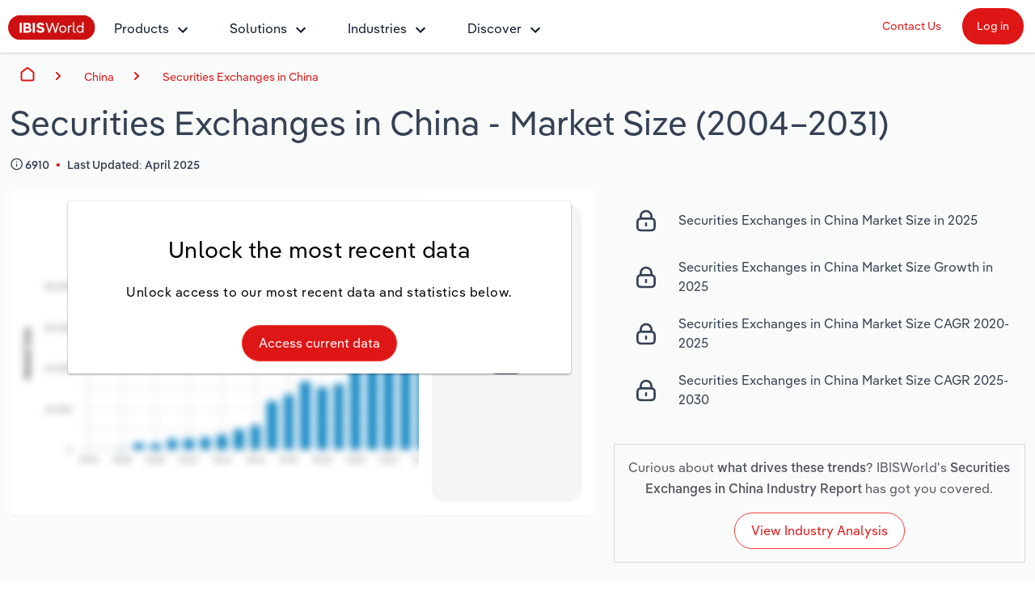

--- FILE ---
content_type: text/html; charset=utf-8
request_url: https://www.ibisworld.com/china/market-size/securities-exchanges/949/
body_size: 21490
content:

<!DOCTYPE html>
<html xmlns="http://www.w3.org/1999/xhtml" lang="en">
<head>
    <meta charset="utf-8" />
    <meta http-equiv="X-UA-Compatible" content="IE=edge" />
    <meta name="viewport" content="width=device-width, initial-scale=1" />
    <title>Securities Exchanges in China Market Size Statistics | IBISWorld</title>
    <meta name="description" content="Market Size statistics on the Securities Exchanges industry in China" />
    <meta name="keywords" content="" />
    <meta name="author" content="IBISWorld, Inc." />
    <meta name="copyright" content="Copyright © 1999-2026 IBISWorld, Inc." />
        <meta name="robots" content="index, follow" />
    <meta name="googlebot" content="noodp" />
    <meta name="rating" content="general" />
    <link rel="shortcut icon" href="/favicon.ico" />
    <link rel="icon" type="image/png" sizes="16x16" href="/img/icons/favicon-16x16.png" />
    <link rel="icon" type="image/png" sizes="32x32" href="/img/icons/favicon-32x32.png" />
    <link rel="apple-touch-icon" sizes="180x180" href="/img/icons/apple-touch-icon.png" />
    <link rel="manifest" href="/site.webmanifest" />
    <link rel="canonical" href="https://www.ibisworld.com/china/market-size/securities-exchanges/949/">
    <meta name="msapplication-TileColor" content="#222222" />
    <meta name="theme-color" content="#222222" />
    <meta name="twitter:card" content="summary" />
    <meta name="twitter:site" content="@ibisworld" />
    <meta name="twitter:title" content="IBISWorld - Industry Market Research, Reports, and Statistics" />
    <meta name="twitter:description" content="Market Size statistics on the Securities Exchanges industry in China" />
    <meta name="twitter:image" content="https://www.ibisworld.com/resources/img/social/ibisworld-social-tw.png" />
    <meta property="og:url" content="https://www.ibisworld.com/china/market-size/securities-exchanges/949/" />
    <meta property="og:type" content="website" />
    <meta property="og:title" content="Securities Exchanges in China Market Size Statistics | IBISWorld" />
    <meta property="og:description" content="Market Size statistics on the Securities Exchanges industry in China" />
    <meta property="og:image" content="https://www.ibisworld.com/resources/img/social/ibisworld-social-fb.png" />
    <meta name='google-site-verification' content="mHpGbvOPwWoDBXO_hhTp9rmwLYnieJNr2S3qJC4kwlw" />
    <link rel="stylesheet" href="/css/bundle.css?v=845ce4f8-467f-4a9b-b927-e8e2ff36a1ab" />
    <link rel="stylesheet" href="/Retail.Web.styles.css?v=cDfMeGHGg6lt7cG0OiuBOR5z81Zny2Fq-tsaeF9Bvp0" />
    
    <script type="text/javascript" src="https://www.gstatic.com/charts/loader.js"></script>

    <script src="/js/usage.js?v=e30jw9M1uTcufZ8TJCb8O6gIcyRq6Fza4qb3aLEJAbs"></script>
    <script src="/js/bundle.js?v=845ce4f8-467f-4a9b-b927-e8e2ff36a1ab" defer></script>
    
    <script src="https://www.google.com/recaptcha/api.js" async defer></script>
    <script src="/js/lead-form-handler.js?v=__tXYLHYmRX2yHT89jEzPvYPOgSk29x1ymQgrXRa_sM" async></script>
    <script src="/js/industry-statistics-page.js?v=7e5XsqrAi3px5vOBN8WzbUxTh78YnJyUqlFANwhZuUw" async></script>

        <!-- Cookie Yes -->
        <script id="cookieyes" type="text/javascript" src="https://cdn-cookieyes.com/client_data/e2e4072512935dad8f2f2461/script.js"></script>
        <script type='text/javascript'>
            piAId = '1006742';
            piCId = '157696';
            piHostname = 'go.marketing.ibisworld.com';
            (function() {
            function async_load(){
            var s = document.createElement('script'); s.type = 'text/javascript';
            s.src = ('https:' == document.location.protocol ? 'https://': 'http://') + piHostname + '/pd.js';
            var c = document.getElementsByTagName('script')[0]; c.parentNode.insertBefore(s, c);
            }
            if(window.attachEvent) { window.attachEvent('onload', async_load); }
            else { window.addEventListener('load', async_load, false); }
            })();
        </script>
    
    <script type="application/ld+json">{"@context":"https://schema.org","@type":"WebSite","name":"IBISWorld","potentialAction":{"@type":"SearchAction","target":"https://www.ibisworld.com/search/?st={search_term_string}","query-input":"required name=search_term_string"},"url":"https://www.ibisworld.com"}</script>
                                    <script type="application/ld+json">{"@context":"https://schema.org","@type":"Organization","name":"IBISWorld","sameAs":["https://www.ibisworld.com/","https://www.linkedin.com/company/ibisworld","https://twitter.com/ibisworld/","https://www.facebook.com/IBISWorldInc/","https://www.youtube.com/c/IBISWorld1971"],"url":"https://www.ibisworld.com","contactPoint":{"@type":"ContactPoint","areaServed":["AU","US","GB","DE","FR"],"availableLanguage":["en","de","fr"],"contactType":"customer service","telephone":"\u002B61 3 9655 3800"},"logo":"https://www.ibisworld.com/img/logo-ibisworld-industry-now.svg"}</script>
                                    <script type="application/ld+json">{"@context":"https://schema.org","@type":"Corporation","name":"IBISWorld","sameAs":["https://www.ibisworld.com/","https://www.linkedin.com/company/ibisworld","https://twitter.com/ibisworld/","https://www.facebook.com/IBISWorldInc/","https://www.youtube.com/c/IBISWorld1971"],"url":"https://www.ibisworld.com","contactPoint":{"@type":"ContactPoint","areaServed":["AU","US","GB","DE","FR"],"availableLanguage":["en","de","fr"],"contactType":"customer service","telephone":"\u002B61 3 9655 3800"},"logo":"https://www.ibisworld.com/img/logo-ibisworld-industry-now.svg"}</script>
                                    <script type="application/ld+json">{"@context":"https://schema.org","@type":"Dataset","name":"Securities Exchanges in China","description":"Market Size statistics on the Securities Exchanges industry in China","url":"https://www.ibisworld.com/china/market-size/securities-exchanges/949/","creator":{"@type":"Organization","name":"IBISWorld","url":"https://www.ibisworld.com","logo":{"@type":"ImageObject","url":"https://www.ibisworld.com/resources/img/logo-ibisworld-industry-now.svg"}},"keywords":["Securities Exchanges in China","market size","industry analysis","research report"],"license":"https://www.ibisworld.com/about/termsofuse/","spatialCoverage":{"@type":"Place","address":{"@type":"PostalAddress","addressCountry":"China"}},"temporalCoverage":"2004-2031"}</script>
                                    <script type="application/ld+json">{"@context":"https://schema.org","@type":"BreadcrumbList","itemListElement":[{"@type":"ListItem","item":{"@type":"Thing","@id":"https://www.ibisworld.com/","name":"Home"},"position":1},{"@type":"ListItem","item":{"@type":"Thing","@id":"https://www.ibisworld.com/china/market-size/","name":"China"},"position":2},{"@type":"ListItem","item":{"@type":"Thing","@id":"https://www.ibisworld.com/china/market-size/securities-exchanges/949/","name":"Securities Exchanges in China"},"position":3}]}</script>
                                    <script type="application/ld+json">{"@context":"https://schema.org","@type":"FAQPage","mainEntity":[{"@type":"Question","name":"What was the growth rate of the Securities Exchanges in China in 2024?","position":1,"acceptedAnswer":{"@type":"Answer","text":"The market size of the Securities Exchanges in China increased 12.2% in 2024."}},{"@type":"Question","name":"Has the Securities Exchanges in China grown or declined over the past 5 years?","position":2,"acceptedAnswer":{"@type":"Answer","text":"The market size of the Securities Exchanges in China has grown at a 12.2% CAGR between 2019 and 2024."}},{"@type":"Question","name":"Is the Securities Exchanges in China expected to grow or decline over the next five years?","position":3,"acceptedAnswer":{"@type":"Answer","text":"See our \u003Ca href=\u0022/china/industry/securities-exchanges/949/\u0022\u003Efull analysis\u003C/a\u003E of the Securities Exchanges in China to understand if the industry market size is expected to grow or decline over the next five years."}}]}</script>

    
<script src="/lib/js.cookie/js.cookie.min.js?v=VGgjO9n_2K0mHtq61qPaD8OvRYNK1uNsK_q5XpARHOQ"></script>

<!-- Matomo -->
<script type="text/javascript">
    var _paq = window._paq = window._paq || [];
    var isTrackingEnabled = true;
    var isCohesiveUsageEnabled = true;
    var isCohesiveUsageInit = false;

    var waitForTrackerCount = 0;
    function matomoWaitForTracker() {
        console.debug('matomoWaitForTracker', _paq);
        if (typeof _paq === 'undefined') {
            if (waitForTrackerCount < 40) {
                setTimeout(matomoWaitForTracker, 250);
                waitForTrackerCount++;
                return;
            }
        } else {
            document.addEventListener("cookieyes_consent_update", function (eventData) {
                console.debug('cookieyes_consent_update', eventData);
                const data = eventData.detail;
                consentSet(data.accepted.includes("analytics"));
            });
        }
    }

    function consentSet(hasAnalytics) {
        if (hasAnalytics) {
            _paq.push(['rememberConsentGiven']);
            _paq.push(['rememberCookieConsentGiven']);
            _paq.push(['setConsentGiven']);
            _paq.push(['setCookieConsentGiven']);

            initMatomoCohesiveTagManager();
        } else {
            _paq.push(['forgetConsentGiven']);
            _paq.push(['forgetCookieConsentGiven']);
        }
    }

    function initMatomoCohesiveTagManager() {
        isCohesiveUsageInit = true;
        var _mtm = window._mtm = window._mtm || [];
        _mtm.push({ 'mtm.startTime': (new Date().getTime()), 'event': 'mtm.Start' });
        _mtm.push({ 'iw.matoURL': "/mato-proxy/", "iw.matoPath": "js/", 'iw.cookieDomain': "*.ibisworld.com" });
        _mtm.push({ 'iw.siteSource': 'ibisworld.com' });
        _mtm.push({ 'iw.ipAddress': '3.144.166.132' });

        if (isCohesiveUsageEnabled){
            setTimeout(function () {
                (function () {
                //<!--Matomo Tag Manager-- >
                    var d = document, g = d.createElement('script'), s = d.getElementsByTagName('script')[0];
                    g.type = 'text/javascript'; g.async = true; g.src = '/mato-proxy/js/container_Bzhfnn4V.js'; s.parentNode.insertBefore(g, s);
                //<!--End Matomo Tag Manager-- >
                })();
            }, 3000);
        }
    }

    if (isTrackingEnabled)
    {
        _paq.push(['requireConsent']);
        _paq.push(['requireCookieConsent']);
        document.addEventListener('DOMContentLoaded', matomoWaitForTracker());

        window.addEventListener('load', function () {
            console.debug('All resources including scripts have been loaded.');
            if (!isCohesiveUsageInit){
                if (typeof getCkyConsent !== 'function') {
                    console.debug('No CookieYes');
                    _paq.push(['setConsentGiven']);
                    _paq.push(['setCookieConsentGiven']);

                    initMatomoCohesiveTagManager();
                }
                else {
                    console.debug('consentSet from getCkyConsent');
                    const userConsent = getCkyConsent();
                    consentSet(userConsent?.categories?.analytics);
                }
            }
        });
    }
    else
    {
        initMatomoCohesiveTagManager();
    }
</script>
<!-- End Matomo Code -->
    
</head>
<body>
    <!--[if lt IE 9]>
    <script src="https://oss.maxcdn.com/libs/html5shiv/3.7.0/html5shiv.js"></script>
    <script src="https://oss.maxcdn.com/libs/respond.js/1.4.2/respond.min.js"></script>
    <![endif]-->
    <span b-1pwgwqj2ej id="websiteCountryId" runat="server" style="display: none;"></span>
    <div b-1pwgwqj2ej id="fullContent">
            <div b-rwsb8tribv class="header">
    <div b-rwsb8tribv class="headerTopRow">
        <div b-rwsb8tribv class="headerTopLogoMenu">
            <div b-rwsb8tribv class="logo">
                <a b-rwsb8tribv href="/" title="IBISWorld Industry Reports">
                    <img b-rwsb8tribv src="/img/logo-ibisworld-industry-now.svg" alt="IBISWORLD Logo" width="108" height="32" />
                </a>
            </div>
            <div b-rwsb8tribv class="nav-container">
                <nav b-rwsb8tribv id="menu" class="slidingNav" aria-label="IBISworld Menu" ref="StaticNavBar">
                    <span b-rwsb8tribv class="logo-mobile-menu">
                        <a b-rwsb8tribv href="/" title="IBISWorld IndustryReport">
                            <img b-rwsb8tribv src="/img/logo-ibisworld-industry-now.svg" alt="IBISWORLD Logo" width="140" height="41" />
                        </a>
                    </span>
                    <span b-rwsb8tribv class="close-mobile-menu"></span>
                    <ul b-rwsb8tribv>
                        <li b-rwsb8tribv>
                            <a b-rwsb8tribv href="/products/" class="navbar-dropdown" role="button" aria-haspopup="true" aria-expanded="false">Products</a>
                            <ul b-rwsb8tribv>
                                <li b-rwsb8tribv class="dropdown-flyout item-description">
                                    <span b-rwsb8tribv>Industry Intelligence</span>
                                    <i b-rwsb8tribv class="icon icon-dark-grey chevron-right"></i>
                                    Confidently make business decisions with insights backed by hundreds of expert analysts.
                                    <ul b-rwsb8tribv>
                                        <li b-rwsb8tribv><a b-rwsb8tribv href="/products/industry-intelligence/">Industry Intelligence Overview</a></li>
                                        <li b-rwsb8tribv><a b-rwsb8tribv href="/products/phil-ai/">Phil, Your AI Economist</a></li>
                                        <li b-rwsb8tribv><a b-rwsb8tribv href="/products/industry-data-wizard/">Industry Data Wizard</a></li>
                                        <li b-rwsb8tribv><a b-rwsb8tribv href="/products/business-environment-profiles/">Business Environment Profiles</a></li>
                                        <li b-rwsb8tribv><a b-rwsb8tribv href="/products/enterprise-profiles/">Enterprise Profiles</a></li>
                                    </ul>
                                </li>
                                <li b-rwsb8tribv class="dropdown-flyout item-description">
                                    <span b-rwsb8tribv>Access</span>
                                    <i b-rwsb8tribv class="icon icon-dark-grey chevron-right"></i>
                                    Harness the power of human-driven insights built seamlessly into your workflow.
                                    <ul b-rwsb8tribv>
                                        <li b-rwsb8tribv><a b-rwsb8tribv href="/access/platform/">The IBISWorld Platform</a></li>
                                        <li b-rwsb8tribv><a b-rwsb8tribv href="/integrations/">Integrations</a></li>
                                        <li b-rwsb8tribv><a b-rwsb8tribv href="/access/api/">API Data Delivery</a></li>
                                    </ul>
                                </li>
                                <li b-rwsb8tribv class="dropdown-flyout item-description">
                                    <span b-rwsb8tribv>Integration Partners</span>
                                    <i b-rwsb8tribv class="icon icon-dark-grey chevron-right"></i>
                                    Streamline your workflow with IBISWorld’s intelligence built into your toolkit.
                                    <ul b-rwsb8tribv>
                                        <li b-rwsb8tribv><a b-rwsb8tribv href="/integrations/salesforce/">Salesforce</a></li>
                                        <li b-rwsb8tribv><a b-rwsb8tribv href="/integrations/snowflake/">Snowflake</a></li>
                                        <li b-rwsb8tribv><a b-rwsb8tribv href="/integrations/relpro/">Relpro</a></li>
                                    </ul>
                                </li>
                            </ul>
                        </li>
                        <li b-rwsb8tribv>
                            <a b-rwsb8tribv href="/products/industry-intelligence/" class="navbar-dropdown" role="button" aria-haspopup="true" aria-expanded="false">Solutions</a>
                            <ul b-rwsb8tribv>
                                <li b-rwsb8tribv class="dropdown-flyout item-description">
                                    <span b-rwsb8tribv>By Role</span> <i b-rwsb8tribv class="icon icon-dark-grey chevron-right"></i>
                                    See how clients in your industry realize value from structured industry intelligence.
                                    <ul b-rwsb8tribv class="two-columns">
                                        <li b-rwsb8tribv class="two-columns-left"><a b-rwsb8tribv href="/solutions/academics/" title="IBISWorld for Academics">Academics</a></li>
                                        <li b-rwsb8tribv class="two-columns-left"><a b-rwsb8tribv href="/solutions/accounting/" title="IBISWorld for Accounting">Accounting </a></li>
                                        <li b-rwsb8tribv class="two-columns-left"><a b-rwsb8tribv href="/solutions/business-valuation/" title="IBISWorld for Business Valuations">Business Valuations</a></li>
                                        <li b-rwsb8tribv class="two-columns-left"><a b-rwsb8tribv href="/solutions/commercial-banking/" title="IBISWorld for Commercial Banking">Commercial Banking</a></li>
                                        <li b-rwsb8tribv class="two-columns-left"><a b-rwsb8tribv href="/solutions/consulting/" title="IBISWorld for Consulting">Consulting</a></li>
                                        <li b-rwsb8tribv class="two-columns-left"><a b-rwsb8tribv href="/solutions/government-agencies/" title="IBISWorld for Government Agencies">Government Agencies</a></li>
                                        <li b-rwsb8tribv class="two-columns-right"><a b-rwsb8tribv href="/solutions/investment-banking/" title="IBISWorld for Investment Banks">Investment Banks</a></li>
                                        <li b-rwsb8tribv class="two-columns-right"><a b-rwsb8tribv href="/solutions/law-firms/" title="IBISWorld for Law Firms">Law Firms</a></li>
                                        <li b-rwsb8tribv class="two-columns-right"><a b-rwsb8tribv href="/solutions/marketing/" title="IBISWorld for Marketing">Marketing</a></li>
                                        <li b-rwsb8tribv class="two-columns-right"><a b-rwsb8tribv href="/solutions/private-equity/" title="IBISWorld for Private Equity">Private Equity</a></li>
                                        <li b-rwsb8tribv class="two-columns-right"><a b-rwsb8tribv href="/solutions/procurement/" title="IBISWorld for Procurement">Procurement</a></li>
                                        <li b-rwsb8tribv class="two-columns-right"><a b-rwsb8tribv href="/solutions/sales/" title="IBISWorld for Sales">Sales</a></li>
                                    </ul>
                                </li>
                                <li b-rwsb8tribv class="dropdown-flyout item-description">
                                    <span b-rwsb8tribv>By Outcome</span> <i b-rwsb8tribv class="icon icon-dark-grey chevron-right"></i>
                                    Learn how our industry intelligence enables the outcomes you care about.
                                    <ul b-rwsb8tribv>
                                        <li b-rwsb8tribv><a b-rwsb8tribv href="/solutions/developing-strategy/">Developing Strategy</a></li>
                                        <li b-rwsb8tribv><a b-rwsb8tribv href="/solutions/managing-risk/">Managing Risk</a></li>
                                        <li b-rwsb8tribv><a b-rwsb8tribv href="/solutions/grow-win-business/">Grow and Win Business</a></li>
                                        <li b-rwsb8tribv><a b-rwsb8tribv href="/solutions/due-diligence/">Due Diligence</a></li>
                                    </ul>
                                </li>
                            </ul>
                        </li>
                        <li b-rwsb8tribv>
                            <a b-rwsb8tribv href="/list-of-industries/" class="navbar-dropdown" role="button" aria-haspopup="true" aria-expanded="false">Industries</a>
                            
                            <ul b-rwsb8tribv class="industry-navbar-dropdown">
                                <li b-rwsb8tribv class="no-arrow no-height">
                                        <div b-qy32jbyos5 class="headerSearch">
    <form>
        <div b-qy32jbyos5 class="navbar-form">
            <div b-qy32jbyos5 class="form-group form-search-field">
                <div b-qy32jbyos5 class="search-algolia-container">
                    <input b-qy32jbyos5 aria-label="Start your industry search here..." id="" type="text" class="searchField navsearch" name="navsearch" placeholder="Start your industry search here..." />
                </div>
                <button b-qy32jbyos5 aria-label="Search" class="nav-search-button navsearch2button" type="submit" name="navsearchsubmit"></button>
            </div>
        </div>
    </form>
</div>


                                </li>
                                <li b-rwsb8tribv class="dropdown-flyout">
                                    <span b-rwsb8tribv>By Country</span> <i b-rwsb8tribv class="icon icon-dark-grey chevron-right"></i>
                                    <ul b-rwsb8tribv class="two-columns">
                                        <li b-rwsb8tribv class="two-columns-left">
                                            <a b-rwsb8tribv href="/united-states/list-of-industries/" title="IBISWorld - United States">
                                                <i b-rwsb8tribv class="flag flag-us"></i>United States
                                            </a>
                                        </li>
                                        <li b-rwsb8tribv class="two-columns-left">
                                            <a b-rwsb8tribv href="/canada/list-of-industries/" title="IBISWorld - Canada">
                                                <i b-rwsb8tribv class="flag flag-ca"></i>Canada
                                            </a>
                                        </li>
                                        <li b-rwsb8tribv class="two-columns-left">
                                            <a b-rwsb8tribv href="/mexico/list-of-industries/" title="IBISWorld - Mexico">
                                                <i b-rwsb8tribv class="flag flag-mx"></i>Mexico
                                            </a>
                                        </li>
                                        <li b-rwsb8tribv class="two-columns-left">
                                            <a b-rwsb8tribv href="/australia/list-of-industries/" title="IBISWorld - Australia">
                                                <i b-rwsb8tribv class="flag flag-au"></i>Australia
                                            </a>
                                        </li>
                                        <li b-rwsb8tribv class="two-columns-left">
                                            <a b-rwsb8tribv href="/new-zealand/list-of-industries/" title="IBISWorld - New Zealand">
                                                <i b-rwsb8tribv class="flag flag-nz"></i>New Zealand
                                            </a>
                                        </li>
                                        <li b-rwsb8tribv class="two-columns-left">
                                            <a b-rwsb8tribv href="/china/list-of-industries/" title="IBISWorld - China">
                                                <i b-rwsb8tribv class="flag flag-cn"></i>China
                                            </a>
                                        </li>
                                        <li b-rwsb8tribv class="two-columns-left">
                                            <a b-rwsb8tribv href="/global/list-of-industries/" title="IBISWorld - Global">
                                                <i b-rwsb8tribv class="flag flag-gl"></i>
                                                Global
                                            </a>
                                        </li>
                                        <li b-rwsb8tribv class="two-columns-right">
                                            <a b-rwsb8tribv href="/europe/list-of-industries/" title="IBISWorld - Europe">
                                                <i b-rwsb8tribv class="flag flag-eu"></i>Europe
                                            </a>
                                            <ul b-rwsb8tribv class="nested-countries">
                                                <li b-rwsb8tribv>
                                                    <a b-rwsb8tribv href="/france/list-of-industries/" title="IBISWorld - France">
                                                        <i b-rwsb8tribv class="flag flag-fr"></i>France
                                                    </a>
                                                </li>
                                                <li b-rwsb8tribv>
                                                    <a b-rwsb8tribv href="/germany/list-of-industries/" title="IBISWorld - Germany">
                                                        <i b-rwsb8tribv class="flag flag-de"></i>Germany
                                                    </a>
                                                </li>
                                                <li b-rwsb8tribv>
                                                    <a b-rwsb8tribv href="/italy/list-of-industries/" title="IBISWorld - Italy">
                                                        <i b-rwsb8tribv class="flag flag-it"></i>Italy
                                                    </a>
                                                </li>
                                                <li b-rwsb8tribv>
                                                    <a b-rwsb8tribv href="/ireland/list-of-industries/" title="IBISWorld - Ireland">
                                                        <i b-rwsb8tribv class="flag flag-ie"></i>Ireland
                                                    </a>
                                                </li>
                                                <li b-rwsb8tribv>
                                                    <a b-rwsb8tribv href="/spain/list-of-industries/" title="IBISWorld - Spain">
                                                        <i b-rwsb8tribv class="flag flag-es"></i>Spain
                                                    </a>
                                                </li>
                                                <li b-rwsb8tribv>
                                                    <a b-rwsb8tribv href="/united-kingdom/list-of-industries/" title="IBISWorld - United Kingdom">
                                                        <i b-rwsb8tribv class="flag flag-uk"></i>United Kingdom
                                                    </a>
                                                </li>
                                                <li b-rwsb8tribv>
                                                    <a b-rwsb8tribv href="/europe/list-of-industries/" class="underline record-click" data-record-click="AllEuropeanCountries">
                                                        View all (37 countries)
                                                    </a>
                                                </li>
                                            </ul>
                                        </li>
                                    </ul>
                                </li>
                                <li b-rwsb8tribv class="dropdown-flyout">
                                    <span b-rwsb8tribv>By Sector</span> <i b-rwsb8tribv class="icon icon-dark-grey chevron-right"></i>
                                    <ul b-rwsb8tribv class="two-columns">
                                        <li b-rwsb8tribv class="two-columns-left"><a b-rwsb8tribv href="/administration-business-support-sector/">Administration & Business Support Services</a></li>
                                        <li b-rwsb8tribv class="two-columns-left"><a b-rwsb8tribv href="/arts-entertainment-recreation-sector/">Arts, Entertainment & Recreation</a></li>
                                        <li b-rwsb8tribv class="two-columns-left"><a b-rwsb8tribv href="/construction-sector/">Construction</a></li>
                                        <li b-rwsb8tribv class="two-columns-left"><a b-rwsb8tribv href="/education-sector/">Educational Services</a></li>
                                        <li b-rwsb8tribv class="two-columns-left"><a b-rwsb8tribv href="/finance-and-insurance-sector/">Finance & Insurance</a></li>
                                        <li b-rwsb8tribv class="two-columns-left"><a b-rwsb8tribv href="/healthcare-sector/">Healthcare and social Assistance</a></li>
                                        <li b-rwsb8tribv class="two-columns-left"><a b-rwsb8tribv href="/information-sector/">Information Sector</a></li>
                                        <li b-rwsb8tribv class="two-columns-left"><a b-rwsb8tribv href="/manufacturing-sector/">Manufacturing</a></li>
                                        <li b-rwsb8tribv class="two-columns-left"><a b-rwsb8tribv href="/accommodation-food-services-sector/">Accommodation & Food Services</a></li>
                                        <li b-rwsb8tribv class="two-columns-right"><a b-rwsb8tribv href="/mining-sector/">Mining</a></li>
                                        <li b-rwsb8tribv class="two-columns-right"><a b-rwsb8tribv href="/personal-services-sector/">Personal Services</a></li>
                                        <li b-rwsb8tribv class="two-columns-right"><a b-rwsb8tribv href="/professional-services-sector/">Professional, Scientific and Technical Services</a></li>
                                        <li b-rwsb8tribv class="two-columns-right"><a b-rwsb8tribv href="/public-administration-sector/">Public Administration & Safety</a></li>
                                        <li b-rwsb8tribv class="two-columns-right"><a b-rwsb8tribv href="/real-estate-and-rental-sector/">Real Estate, Rental & Leasing</a></li>
                                        <li b-rwsb8tribv class="two-columns-right"><a b-rwsb8tribv href="/retail-sector/">Retail Trade</a></li>
                                        <li b-rwsb8tribv class="two-columns-right"><a b-rwsb8tribv href="/thematic-reports/">Thematic Reports</a></li>
                                        <li b-rwsb8tribv class="two-columns-right"><a b-rwsb8tribv href="/transportation-sector/">Transportation and Warehousing</a></li>
                                        <li b-rwsb8tribv class="two-columns-right"><a b-rwsb8tribv href="/utilities-sector/">Utilities</a></li>
                                        <li b-rwsb8tribv class="two-columns-right"><a b-rwsb8tribv href="/wholesale-sector/">Wholesale Trade</a></li>
                                    </ul>
                                </li>
                                <li b-rwsb8tribv class="dropdown-flyout">
                                    <span b-rwsb8tribv>By Company</span> <i b-rwsb8tribv class="icon icon-dark-grey chevron-right"></i>
                                    <ul b-rwsb8tribv>
                                        <li b-rwsb8tribv><a b-rwsb8tribv href="/australia/list-of-enterprise-profiles/" target="_self" title="AU & NZ Enterprise Profiles">AU & NZ Enterprise Profiles</a></li>
                                        <li b-rwsb8tribv><a b-rwsb8tribv href="/united-states/list-of-company-profiles/" target="_self" title="US Company Benchmarking">US Company Benchmarking</a></li>
                                    </ul>
                                </li>
                                <li b-rwsb8tribv class="dropdown-flyout">
                                    <span b-rwsb8tribv>
                                        By State & Province
                                    </span> <i b-rwsb8tribv class="icon icon-dark-grey chevron-right"></i>
                                    <ul b-rwsb8tribv>
                                        <li b-rwsb8tribv><a b-rwsb8tribv href="/united-states/list-of-industries/states-all/">US States</a></li>
                                        <li b-rwsb8tribv><a b-rwsb8tribv href="/canada/list-of-industries/provinces-all/">Canadian Provinces</a></li>
                                    </ul>
                                </li>
                                <li b-rwsb8tribv class="no-arrow">
                                    <a b-rwsb8tribv href="/list-of-industries" class="btn btn-industry-now outline">View All Industry Reports</a>
                                </li>
                            </ul>
                        </li>
                        <li b-rwsb8tribv>
                            <a b-rwsb8tribv href="/industry-statistics/" class="navbar-dropdown" role="button" aria-haspopup="true" aria-expanded="false">Discover</a>
                            <ul b-rwsb8tribv>
                                <li b-rwsb8tribv class="dropdown-flyout">
                                    <span b-rwsb8tribv>About <i b-rwsb8tribv class="icon icon-dark-grey chevron-right"></i></span>
                                    <ul b-rwsb8tribv class="single-column">
                                        <li b-rwsb8tribv><a b-rwsb8tribv href="/company/our-story/">Our Story</a></li>
                                        <li b-rwsb8tribv><a b-rwsb8tribv href="/company/our-team/">Our Team</a></li>
                                        <li b-rwsb8tribv><a b-rwsb8tribv href="/phil-ruthven/">Our Founder</a></li>
                                        <li b-rwsb8tribv><a b-rwsb8tribv href="/careers/">Careers</a></li>
                                        <li b-rwsb8tribv><a b-rwsb8tribv href="/company/our-partners/">Partnerships</a></li>
                                    </ul>
                                </li>
                                <li b-rwsb8tribv class="dropdown-flyout">
                                    <span b-rwsb8tribv>Insights <i b-rwsb8tribv class="icon icon-dark-grey chevron-right"></i></span>
                                    <ul b-rwsb8tribv class="single-column">
                                        <li b-rwsb8tribv><a b-rwsb8tribv href="/blog/" title="Industry Insider Blog" target="_self">Industry Insider Blog</a></li>
                                        <li b-rwsb8tribv><a b-rwsb8tribv href="/blog/success-stories/">Case Studies</a></li>
                                        <li b-rwsb8tribv><a b-rwsb8tribv href="https://help.ibisworld.com/">Help Center</a></li>
                                    </ul>
                                </li>
                                <li b-rwsb8tribv class="dropdown-flyout">
                                    <span b-rwsb8tribv>
                                        Statistics <i b-rwsb8tribv class="icon icon-dark-grey chevron-right"></i>
                                    </span>
                                    <ul b-rwsb8tribv class="single-column">
                                        <li b-rwsb8tribv><a b-rwsb8tribv href="/industry-statistics/" title="Industry Statistics">Industry Statistics</a></li>
                                        <li b-rwsb8tribv><a b-rwsb8tribv href="/industry-trends/" title="Industry Trends">Industry Trends</a></li>
                                        <li b-rwsb8tribv><a b-rwsb8tribv href="/united-states/economic-profiles/" title="US State Economic Profiles">US State Economic Profiles</a></li>
                                        <li b-rwsb8tribv><a b-rwsb8tribv href="/canada/economic-profiles/" title="Canada Province Economic Profiles">Canada Province Economic Profiles</a></li>
                                        <li b-rwsb8tribv><a b-rwsb8tribv href="/list-of-business-environment-profiles/" title="Business Environment Profiles">Business Environment Profiles</a></li>
                                        <li b-rwsb8tribv><a b-rwsb8tribv href="/classifications/" title="Industry Classifications" target="_self">Industry Classifications</a></li>
                                    </ul>
                                </li>
                            </ul>
                        </li>
                    </ul>
                    <div b-rwsb8tribv class="mobile-static-buttons">
                        <ol b-rwsb8tribv>
                            <li b-rwsb8tribv><a b-rwsb8tribv href="/contact-us/" class="btn-top-navbar no-outline" title="Contact us" mtm-event="true" mtm-event-category="Nav Menu" mtm-event-action="Click" mtm-event-name="Contact us">Contact Us</a></li>
                            <li b-rwsb8tribv><a b-rwsb8tribv href="https://my.ibisworld.com" class="btn-top-navbar solid" title="Log in" mtm-event="true" mtm-event-category="Nav Menu" mtm-event-action="Click" mtm-event-name="Log in">Log in</a></li>
                        </ol>
                    </div>
                </nav>
            </div>
        </div>
        <div b-rwsb8tribv class="headerTopButtons">
            <ul b-rwsb8tribv>
                <li b-rwsb8tribv><a b-rwsb8tribv href="/contact-us/" id="contactLink" class="btn-top-navbar" title="Contact Us" mtm-event="true" mtm-event-category="Nav Menu" mtm-event-action="Click" mtm-event-name="Contact us">Contact Us</a></li>
                <li b-rwsb8tribv>
                    <a b-rwsb8tribv href="https://my.ibisworld.com" id="loginLink" rel="nofollow" class="btn-top-navbar solid" title="Log in"
                       mtm-event="true"
                       mtm-event-category="Nav Menu"
                       mtm-event-action="Click"
                       mtm-event-name="Log in">
                        Log in
                    </a>
                </li>
            </ul>
        </div>
    </div>
    <a b-rwsb8tribv class="mmenuTrigger" href="#menu" tabindex="-1" aria-label="Mobile menu"><i b-rwsb8tribv></i><span b-rwsb8tribv class="visually-hidden">Mobile Menu</span></a>
</div>
        



<!-- Matomo -->
<script type="text/javascript">
    if (iwUsageHelper) {
        iwUsageHelper.setVariable('iw.reportCountryId', '86');
        iwUsageHelper.setVariable('iw.reportId', '949');
        iwUsageHelper.setVariable('iw.reportTypeId', '101');
        iwUsageHelper.setVariable('iw.reportLanguageCode', 'en');
        iwUsageHelper.setVariable('iw.actionType', 'IndustryStatisticsView');
    }
</script>
<!-- End Matomo Code -->
    <div b-5s46odpr82>
        <div b-5ulxb8xmry id="MarketingFormModal" class="modal fade" role="dialog">
    <div b-5ulxb8xmry class="modal-dialog">
        <div b-5ulxb8xmry class="modal-content">
            <div b-5ulxb8xmry class="modal-header">
                <h4 b-5ulxb8xmry id="frmHeader" class="modal-title">Access Current Year Market Size Data for 
                    <br b-5ulxb8xmry />Securities Exchanges in China</h4>
                <button b-5ulxb8xmry type="button" class="close" data-dismiss="modal">&times;</button>
            </div>
            <div b-5ulxb8xmry class="modal-body">
                <form id="IndustryStatsUnlockForm" method="POST" class="frm-wtl-form" OnPost="OnPost" novalidate>
                    <input b-5ulxb8xmry name="landing_page" type="hidden" id="landing_page" value="https://www.ibisworld.com/blog/">
                    <input b-5ulxb8xmry name="inquiry_date" type="hidden" value="1/17/2026 4:19:11 PM">
                    <div b-5ulxb8xmry class="error-message d-none">
                        <p b-5ulxb8xmry>Something went wrong. Please try again later!</p>
                    </div>
                    <input b-5ulxb8xmry type="hidden" name="ciq_reportURL" value="https://www.ibisworld.com//china/market-size/securities-exchanges/949/" />
                    <div class="dropdown country-dropdown form-action-required-country" b-3e8mgr13l5><input name="country" title="Country" autocomplete="off" aria-autocomplete="none" class="country-dropdown-input visually-hidden" tabindex="-1" value b-3e8mgr13l5>
    <button class="dropdown-toggle country-toggle" type="button" data-bs-toggle="dropdown" data-bs-display="static" aria-expanded="false" b-3e8mgr13l5><span b-3e8mgr13l5>Country</span></button>
    <ul class="dropdown-menu country-menu" b-3e8mgr13l5><li b-3e8mgr13l5><a class="dropdown-item" href="#" data-value="AU" b-3e8mgr13l5><img src="/img/flags/menu-flag-au.svg" alt="Australia" b-3e8mgr13l5> Australia</a></li>
        <li b-3e8mgr13l5><a class="dropdown-item" href="#" data-value="CA" b-3e8mgr13l5><img src="/img/flags/menu-flag-ca.svg" alt="Canada" b-3e8mgr13l5> Canada</a></li>
        <li b-3e8mgr13l5><a class="dropdown-item" href="#" data-value="DE" b-3e8mgr13l5><img src="/img/flags/menu-flag-de.svg" alt="Canada" b-3e8mgr13l5> Germany</a></li>
        <li b-3e8mgr13l5><a class="dropdown-item" href="#" data-value="GB" b-3e8mgr13l5><img src="/img/flags/menu-flag-uk.svg" alt="United Kingdom" b-3e8mgr13l5> United Kingdom</a></li>
        <li b-3e8mgr13l5><a class="dropdown-item" href="#" data-value="US" b-3e8mgr13l5><img src="/img/flags/menu-flag-us.svg" alt="United States" b-3e8mgr13l5> United States</a></li>
        <li b-3e8mgr13l5><hr class="dropdown-divider" b-3e8mgr13l5></li>
        
        <li b-3e8mgr13l5><a class="dropdown-item" href="#" data-value="AF" b-3e8mgr13l5>Afghanistan (افغانستان)</a></li>
        <li b-3e8mgr13l5><a class="dropdown-item" href="#" data-value="AL" b-3e8mgr13l5>Albania (Shqipëria)</a></li>
        <li b-3e8mgr13l5><a class="dropdown-item" href="#" data-value="DZ" b-3e8mgr13l5>Algeria (الجزائر)</a></li>
        <li b-3e8mgr13l5><a class="dropdown-item" href="#" data-value="AD" b-3e8mgr13l5>Andorra (Andorra)</a></li>
        <li b-3e8mgr13l5><a class="dropdown-item" href="#" data-value="AO" b-3e8mgr13l5>Angola (Angola)</a></li>
        <li b-3e8mgr13l5><a class="dropdown-item" href="#" data-value="AG" b-3e8mgr13l5>Antigua and Barbuda (Antigua and Barbuda)</a></li>
        <li b-3e8mgr13l5><a class="dropdown-item" href="#" data-value="AR" b-3e8mgr13l5>Argentina (Argentina)</a></li>
        <li b-3e8mgr13l5><a class="dropdown-item" href="#" data-value="AM" b-3e8mgr13l5>Armenia (Հայաստան)</a></li>
        <li b-3e8mgr13l5><a class="dropdown-item" href="#" data-value="AU" b-3e8mgr13l5>Australia (Australia)</a></li>
        <li b-3e8mgr13l5><a class="dropdown-item" href="#" data-value="AT" b-3e8mgr13l5>Austria (Österreich)</a></li>
        <li b-3e8mgr13l5><a class="dropdown-item" href="#" data-value="AZ" b-3e8mgr13l5>Azerbaijan (Azərbaycan)</a></li>
        <li b-3e8mgr13l5><a class="dropdown-item" href="#" data-value="BS" b-3e8mgr13l5>Bahamas (Bahamas)</a></li>
        <li b-3e8mgr13l5><a class="dropdown-item" href="#" data-value="BH" b-3e8mgr13l5>Bahrain (البحرين)</a></li>
        <li b-3e8mgr13l5><a class="dropdown-item" href="#" data-value="BD" b-3e8mgr13l5>Bangladesh (বাংলাদেশ)</a></li>
        <li b-3e8mgr13l5><a class="dropdown-item" href="#" data-value="BB" b-3e8mgr13l5>Barbados (Barbados)</a></li>
        <li b-3e8mgr13l5><a class="dropdown-item" href="#" data-value="BY" b-3e8mgr13l5>Belarus (Беларусь)</a></li>
        <li b-3e8mgr13l5><a class="dropdown-item" href="#" data-value="BE" b-3e8mgr13l5>Belgium (België / Belgique / Belgien)</a></li>
        <li b-3e8mgr13l5><a class="dropdown-item" href="#" data-value="BZ" b-3e8mgr13l5>Belize (Belize)</a></li>
        <li b-3e8mgr13l5><a class="dropdown-item" href="#" data-value="BJ" b-3e8mgr13l5>Benin (Bénin)</a></li>
        <li b-3e8mgr13l5><a class="dropdown-item" href="#" data-value="BT" b-3e8mgr13l5>Bhutan (འབྲུག་ཡུལ་)</a></li>
        <li b-3e8mgr13l5><a class="dropdown-item" href="#" data-value="BO" b-3e8mgr13l5>Bolivia (Bolivia)</a></li>
        <li b-3e8mgr13l5><a class="dropdown-item" href="#" data-value="BA" b-3e8mgr13l5>Bosnia and Herzegovina (Bosna i Hercegovina)</a></li>
        <li b-3e8mgr13l5><a class="dropdown-item" href="#" data-value="BW" b-3e8mgr13l5>Botswana (Botswana)</a></li>
        <li b-3e8mgr13l5><a class="dropdown-item" href="#" data-value="BR" b-3e8mgr13l5>Brazil (Brasil)</a></li>
        <li b-3e8mgr13l5><a class="dropdown-item" href="#" data-value="BN" b-3e8mgr13l5>Brunei (بروني)</a></li>
        <li b-3e8mgr13l5><a class="dropdown-item" href="#" data-value="BG" b-3e8mgr13l5>Bulgaria (България)</a></li>
        <li b-3e8mgr13l5><a class="dropdown-item" href="#" data-value="BF" b-3e8mgr13l5>Burkina Faso (Burkina Faso)</a></li>
        <li b-3e8mgr13l5><a class="dropdown-item" href="#" data-value="BI" b-3e8mgr13l5>Burundi (Burundi)</a></li>
        <li b-3e8mgr13l5><a class="dropdown-item" href="#" data-value="CV" b-3e8mgr13l5>Cabo Verde (Cabo Verde)</a></li>
        <li b-3e8mgr13l5><a class="dropdown-item" href="#" data-value="KH" b-3e8mgr13l5>Cambodia (កម្ពុជា)</a></li>
        <li b-3e8mgr13l5><a class="dropdown-item" href="#" data-value="CM" b-3e8mgr13l5>Cameroon (Cameroun)</a></li>
        <li b-3e8mgr13l5><a class="dropdown-item" href="#" data-value="CA" b-3e8mgr13l5>Canada (Canada)</a></li>
        <li b-3e8mgr13l5><a class="dropdown-item" href="#" data-value="CF" b-3e8mgr13l5>Central African Republic (République centrafricaine)</a></li>
        <li b-3e8mgr13l5><a class="dropdown-item" href="#" data-value="TD" b-3e8mgr13l5>Chad (Tchad)</a></li>
        <li b-3e8mgr13l5><a class="dropdown-item" href="#" data-value="CL" b-3e8mgr13l5>Chile (Chile)</a></li>
        <li b-3e8mgr13l5><a class="dropdown-item" href="#" data-value="CN" b-3e8mgr13l5>China (中国)</a></li>
        <li b-3e8mgr13l5><a class="dropdown-item" href="#" data-value="CO" b-3e8mgr13l5>Colombia (Colombia)</a></li>
        <li b-3e8mgr13l5><a class="dropdown-item" href="#" data-value="KM" b-3e8mgr13l5>Comoros (جزر القمر)</a></li>
        <li b-3e8mgr13l5><a class="dropdown-item" href="#" data-value="CG" b-3e8mgr13l5>Congo (Congo)</a></li>
        <li b-3e8mgr13l5><a class="dropdown-item" href="#" data-value="CR" b-3e8mgr13l5>Costa Rica (Costa Rica)</a></li>
        <li b-3e8mgr13l5><a class="dropdown-item" href="#" data-value="HR" b-3e8mgr13l5>Croatia (Hrvatska)</a></li>
        <li b-3e8mgr13l5><a class="dropdown-item" href="#" data-value="CU" b-3e8mgr13l5>Cuba (Cuba)</a></li>
        <li b-3e8mgr13l5><a class="dropdown-item" href="#" data-value="CY" b-3e8mgr13l5>Cyprus (Κύπρος)</a></li>
        <li b-3e8mgr13l5><a class="dropdown-item" href="#" data-value="CZ" b-3e8mgr13l5>Czech Republic (Česko)</a></li>
        <li b-3e8mgr13l5><a class="dropdown-item" href="#" data-value="CD" b-3e8mgr13l5>Democratic Republic of the Congo (République démocratique du Congo)</a></li>
        <li b-3e8mgr13l5><a class="dropdown-item" href="#" data-value="DK" b-3e8mgr13l5>Denmark (Danmark)</a></li>
        <li b-3e8mgr13l5><a class="dropdown-item" href="#" data-value="DJ" b-3e8mgr13l5>Djibouti (جيبوتي)</a></li>
        <li b-3e8mgr13l5><a class="dropdown-item" href="#" data-value="DM" b-3e8mgr13l5>Dominica (Dominica)</a></li>
        <li b-3e8mgr13l5><a class="dropdown-item" href="#" data-value="DO" b-3e8mgr13l5>Dominican Republic (República Dominicana)</a></li>
        <li b-3e8mgr13l5><a class="dropdown-item" href="#" data-value="EC" b-3e8mgr13l5>Ecuador (Ecuador)</a></li>
        <li b-3e8mgr13l5><a class="dropdown-item" href="#" data-value="EG" b-3e8mgr13l5>Egypt (مصر)</a></li>
        <li b-3e8mgr13l5><a class="dropdown-item" href="#" data-value="SV" b-3e8mgr13l5>El Salvador (El Salvador)</a></li>
        <li b-3e8mgr13l5><a class="dropdown-item" href="#" data-value="GQ" b-3e8mgr13l5>Equatorial Guinea (Guinea Ecuatorial)</a></li>
        <li b-3e8mgr13l5><a class="dropdown-item" href="#" data-value="ER" b-3e8mgr13l5>Eritrea (إريتريا)</a></li>
        <li b-3e8mgr13l5><a class="dropdown-item" href="#" data-value="EE" b-3e8mgr13l5>Estonia (Eesti)</a></li>
        <li b-3e8mgr13l5><a class="dropdown-item" href="#" data-value="SZ" b-3e8mgr13l5>Eswatini (Eswatini)</a></li>
        <li b-3e8mgr13l5><a class="dropdown-item" href="#" data-value="ET" b-3e8mgr13l5>Ethiopia (ኢትዮጵያ)</a></li>
        <li b-3e8mgr13l5><a class="dropdown-item" href="#" data-value="FJ" b-3e8mgr13l5>Fiji (Fiji)</a></li>
        <li b-3e8mgr13l5><a class="dropdown-item" href="#" data-value="FI" b-3e8mgr13l5>Finland (Suomi)</a></li>
        <li b-3e8mgr13l5><a class="dropdown-item" href="#" data-value="FR" b-3e8mgr13l5>France (France)</a></li>
        <li b-3e8mgr13l5><a class="dropdown-item" href="#" data-value="GA" b-3e8mgr13l5>Gabon (Gabon)</a></li>
        <li b-3e8mgr13l5><a class="dropdown-item" href="#" data-value="GM" b-3e8mgr13l5>Gambia (Gambia)</a></li>
        <li b-3e8mgr13l5><a class="dropdown-item" href="#" data-value="GE" b-3e8mgr13l5>Georgia (საქართველო)</a></li>
        <li b-3e8mgr13l5><a class="dropdown-item" href="#" data-value="DE" b-3e8mgr13l5>Germany (Deutschland)</a></li>
        <li b-3e8mgr13l5><a class="dropdown-item" href="#" data-value="GH" b-3e8mgr13l5>Ghana (Ghana)</a></li>
        <li b-3e8mgr13l5><a class="dropdown-item" href="#" data-value="GR" b-3e8mgr13l5>Greece (Ελλάδα)</a></li>
        <li b-3e8mgr13l5><a class="dropdown-item" href="#" data-value="GD" b-3e8mgr13l5>Grenada (Grenada)</a></li>
        <li b-3e8mgr13l5><a class="dropdown-item" href="#" data-value="GT" b-3e8mgr13l5>Guatemala (Guatemala)</a></li>
        <li b-3e8mgr13l5><a class="dropdown-item" href="#" data-value="GN" b-3e8mgr13l5>Guinea (Guinée)</a></li>
        <li b-3e8mgr13l5><a class="dropdown-item" href="#" data-value="GW" b-3e8mgr13l5>Guinea-Bissau (Guiné-Bissau)</a></li>
        <li b-3e8mgr13l5><a class="dropdown-item" href="#" data-value="GY" b-3e8mgr13l5>Guyana (Guyana)</a></li>
        <li b-3e8mgr13l5><a class="dropdown-item" href="#" data-value="HT" b-3e8mgr13l5>Haiti (Haïti)</a></li>
        <li b-3e8mgr13l5><a class="dropdown-item" href="#" data-value="HN" b-3e8mgr13l5>Honduras (Honduras)</a></li>
        <li b-3e8mgr13l5><a class="dropdown-item" href="#" data-value="HU" b-3e8mgr13l5>Hungary (Magyarország)</a></li>
        <li b-3e8mgr13l5><a class="dropdown-item" href="#" data-value="IS" b-3e8mgr13l5>Iceland (Ísland)</a></li>
        <li b-3e8mgr13l5><a class="dropdown-item" href="#" data-value="IN" b-3e8mgr13l5>India (भारत)</a></li>
        <li b-3e8mgr13l5><a class="dropdown-item" href="#" data-value="ID" b-3e8mgr13l5>Indonesia (Indonesia)</a></li>
        <li b-3e8mgr13l5><a class="dropdown-item" href="#" data-value="IR" b-3e8mgr13l5>Iran (ایران)</a></li>
        <li b-3e8mgr13l5><a class="dropdown-item" href="#" data-value="IQ" b-3e8mgr13l5>Iraq (العراق)</a></li>
        <li b-3e8mgr13l5><a class="dropdown-item" href="#" data-value="IE" b-3e8mgr13l5>Ireland (Éire)</a></li>
        <li b-3e8mgr13l5><a class="dropdown-item" href="#" data-value="IL" b-3e8mgr13l5>Israel (ישראל)</a></li>
        <li b-3e8mgr13l5><a class="dropdown-item" href="#" data-value="IT" b-3e8mgr13l5>Italy (Italia)</a></li>
        <li b-3e8mgr13l5><a class="dropdown-item" href="#" data-value="JM" b-3e8mgr13l5>Jamaica (Jamaica)</a></li>
        <li b-3e8mgr13l5><a class="dropdown-item" href="#" data-value="JP" b-3e8mgr13l5>Japan (日本)</a></li>
        <li b-3e8mgr13l5><a class="dropdown-item" href="#" data-value="JO" b-3e8mgr13l5>Jordan (الأردن)</a></li>
        <li b-3e8mgr13l5><a class="dropdown-item" href="#" data-value="KZ" b-3e8mgr13l5>Kazakhstan (Қазақстан)</a></li>
        <li b-3e8mgr13l5><a class="dropdown-item" href="#" data-value="KE" b-3e8mgr13l5>Kenya (Kenya)</a></li>
        <li b-3e8mgr13l5><a class="dropdown-item" href="#" data-value="KI" b-3e8mgr13l5>Kiribati (Kiribati)</a></li>
        <li b-3e8mgr13l5><a class="dropdown-item" href="#" data-value="KP" b-3e8mgr13l5>North Korea (조선)</a></li>
        <li b-3e8mgr13l5><a class="dropdown-item" href="#" data-value="KR" b-3e8mgr13l5>South Korea (한국)</a></li>
        <li b-3e8mgr13l5><a class="dropdown-item" href="#" data-value="KW" b-3e8mgr13l5>Kuwait (الكويت)</a></li>
        <li b-3e8mgr13l5><a class="dropdown-item" href="#" data-value="KG" b-3e8mgr13l5>Kyrgyzstan (Кыргызстан)</a></li>
        <li b-3e8mgr13l5><a class="dropdown-item" href="#" data-value="LA" b-3e8mgr13l5>Laos (ລາວ)</a></li>
        <li b-3e8mgr13l5><a class="dropdown-item" href="#" data-value="LV" b-3e8mgr13l5>Latvia (Latvija)</a></li>
        <li b-3e8mgr13l5><a class="dropdown-item" href="#" data-value="LB" b-3e8mgr13l5>Lebanon (لبنان)</a></li>
        <li b-3e8mgr13l5><a class="dropdown-item" href="#" data-value="LS" b-3e8mgr13l5>Lesotho (Lesotho)</a></li>
        <li b-3e8mgr13l5><a class="dropdown-item" href="#" data-value="LR" b-3e8mgr13l5>Liberia (Liberia)</a></li>
        <li b-3e8mgr13l5><a class="dropdown-item" href="#" data-value="LY" b-3e8mgr13l5>Libya (ليبيا)</a></li>
        <li b-3e8mgr13l5><a class="dropdown-item" href="#" data-value="LI" b-3e8mgr13l5>Liechtenstein (Liechtenstein)</a></li>
        <li b-3e8mgr13l5><a class="dropdown-item" href="#" data-value="LT" b-3e8mgr13l5>Lithuania (Lietuva)</a></li>
        <li b-3e8mgr13l5><a class="dropdown-item" href="#" data-value="LU" b-3e8mgr13l5>Luxembourg (Luxembourg)</a></li>
        <li b-3e8mgr13l5><a class="dropdown-item" href="#" data-value="MG" b-3e8mgr13l5>Madagascar (Madagasikara)</a></li>
        <li b-3e8mgr13l5><a class="dropdown-item" href="#" data-value="MW" b-3e8mgr13l5>Malawi (Malawi)</a></li>
        <li b-3e8mgr13l5><a class="dropdown-item" href="#" data-value="MY" b-3e8mgr13l5>Malaysia (Malaysia)</a></li>
        <li b-3e8mgr13l5><a class="dropdown-item" href="#" data-value="MV" b-3e8mgr13l5>Maldives (ދިވެހިރާއްޖެ)</a></li>
        <li b-3e8mgr13l5><a class="dropdown-item" href="#" data-value="ML" b-3e8mgr13l5>Mali (Mali)</a></li>
        <li b-3e8mgr13l5><a class="dropdown-item" href="#" data-value="MT" b-3e8mgr13l5>Malta (Malta)</a></li>
        <li b-3e8mgr13l5><a class="dropdown-item" href="#" data-value="MH" b-3e8mgr13l5>Marshall Islands (Marshall Islands)</a></li>
        <li b-3e8mgr13l5><a class="dropdown-item" href="#" data-value="MR" b-3e8mgr13l5>Mauritania (موريتانيا)</a></li>
        <li b-3e8mgr13l5><a class="dropdown-item" href="#" data-value="MU" b-3e8mgr13l5>Mauritius (Maurice)</a></li>
        <li b-3e8mgr13l5><a class="dropdown-item" href="#" data-value="MX" b-3e8mgr13l5>Mexico (México)</a></li>
        <li b-3e8mgr13l5><a class="dropdown-item" href="#" data-value="FM" b-3e8mgr13l5>Micronesia (Micronesia)</a></li>
        <li b-3e8mgr13l5><a class="dropdown-item" href="#" data-value="MD" b-3e8mgr13l5>Moldova (Moldova)</a></li>
        <li b-3e8mgr13l5><a class="dropdown-item" href="#" data-value="MC" b-3e8mgr13l5>Monaco (Monaco)</a></li>
        <li b-3e8mgr13l5><a class="dropdown-item" href="#" data-value="MN" b-3e8mgr13l5>Mongolia (Монгол Улс)</a></li>
        <li b-3e8mgr13l5><a class="dropdown-item" href="#" data-value="ME" b-3e8mgr13l5>Montenegro (Црна Гора)</a></li>
        <li b-3e8mgr13l5><a class="dropdown-item" href="#" data-value="MA" b-3e8mgr13l5>Morocco (المغرب)</a></li>
        <li b-3e8mgr13l5><a class="dropdown-item" href="#" data-value="MZ" b-3e8mgr13l5>Mozambique (Moçambique)</a></li>
        <li b-3e8mgr13l5><a class="dropdown-item" href="#" data-value="MM" b-3e8mgr13l5>Myanmar (မြန်မာ)</a></li>
        <li b-3e8mgr13l5><a class="dropdown-item" href="#" data-value="NA" b-3e8mgr13l5>Namibia (Namibia)</a></li>
        <li b-3e8mgr13l5><a class="dropdown-item" href="#" data-value="NR" b-3e8mgr13l5>Nauru (Nauru)</a></li>
        <li b-3e8mgr13l5><a class="dropdown-item" href="#" data-value="NP" b-3e8mgr13l5>Nepal (नेपाल)</a></li>
        <li b-3e8mgr13l5><a class="dropdown-item" href="#" data-value="NL" b-3e8mgr13l5>Netherlands (Nederland)</a></li>
        <li b-3e8mgr13l5><a class="dropdown-item" href="#" data-value="NZ" b-3e8mgr13l5>New Zealand (New Zealand)</a></li>
        <li b-3e8mgr13l5><a class="dropdown-item" href="#" data-value="NI" b-3e8mgr13l5>Nicaragua (Nicaragua)</a></li>
        <li b-3e8mgr13l5><a class="dropdown-item" href="#" data-value="NE" b-3e8mgr13l5>Niger (Niger)</a></li>
        <li b-3e8mgr13l5><a class="dropdown-item" href="#" data-value="NG" b-3e8mgr13l5>Nigeria (Nigeria)</a></li>
        <li b-3e8mgr13l5><a class="dropdown-item" href="#" data-value="MK" b-3e8mgr13l5>North Macedonia (Северна Македонија)</a></li>
        <li b-3e8mgr13l5><a class="dropdown-item" href="#" data-value="NO" b-3e8mgr13l5>Norway (Norge)</a></li>
        <li b-3e8mgr13l5><a class="dropdown-item" href="#" data-value="OM" b-3e8mgr13l5>Oman (عُمان)</a></li>
        <li b-3e8mgr13l5><a class="dropdown-item" href="#" data-value="PK" b-3e8mgr13l5>Pakistan (پاکستان)</a></li>
        <li b-3e8mgr13l5><a class="dropdown-item" href="#" data-value="PW" b-3e8mgr13l5>Palau (Palau)</a></li>
        <li b-3e8mgr13l5><a class="dropdown-item" href="#" data-value="PA" b-3e8mgr13l5>Panama (Panamá)</a></li>
        <li b-3e8mgr13l5><a class="dropdown-item" href="#" data-value="PG" b-3e8mgr13l5>Papua New Guinea (Papua New Guinea)</a></li>
        <li b-3e8mgr13l5><a class="dropdown-item" href="#" data-value="PY" b-3e8mgr13l5>Paraguay (Paraguay)</a></li>
        <li b-3e8mgr13l5><a class="dropdown-item" href="#" data-value="PE" b-3e8mgr13l5>Peru (Perú)</a></li>
        <li b-3e8mgr13l5><a class="dropdown-item" href="#" data-value="PH" b-3e8mgr13l5>Philippines (Pilipinas)</a></li>
        <li b-3e8mgr13l5><a class="dropdown-item" href="#" data-value="PL" b-3e8mgr13l5>Poland (Polska)</a></li>
        <li b-3e8mgr13l5><a class="dropdown-item" href="#" data-value="PT" b-3e8mgr13l5>Portugal (Portugal)</a></li>
        <li b-3e8mgr13l5><a class="dropdown-item" href="#" data-value="QA" b-3e8mgr13l5>Qatar (قطر)</a></li>
        <li b-3e8mgr13l5><a class="dropdown-item" href="#" data-value="RO" b-3e8mgr13l5>Romania (România)</a></li>
        <li b-3e8mgr13l5><a class="dropdown-item" href="#" data-value="RU" b-3e8mgr13l5>Russia (Россия)</a></li>
        <li b-3e8mgr13l5><a class="dropdown-item" href="#" data-value="RW" b-3e8mgr13l5>Rwanda (Rwanda)</a></li>
        <li b-3e8mgr13l5><a class="dropdown-item" href="#" data-value="KN" b-3e8mgr13l5>Saint Kitts and Nevis (Saint Kitts and Nevis)</a></li>
        <li b-3e8mgr13l5><a class="dropdown-item" href="#" data-value="LC" b-3e8mgr13l5>Saint Lucia (Saint Lucia)</a></li>
        <li b-3e8mgr13l5><a class="dropdown-item" href="#" data-value="VC" b-3e8mgr13l5>Saint Vincent and the Grenadines (Saint Vincent and the Grenadines)</a></li>
        <li b-3e8mgr13l5><a class="dropdown-item" href="#" data-value="WS" b-3e8mgr13l5>Samoa (Samoa)</a></li>
        <li b-3e8mgr13l5><a class="dropdown-item" href="#" data-value="SM" b-3e8mgr13l5>San Marino (San Marino)</a></li>
        <li b-3e8mgr13l5><a class="dropdown-item" href="#" data-value="ST" b-3e8mgr13l5>São Tomé and Príncipe (São Tomé e Príncipe)</a></li>
        <li b-3e8mgr13l5><a class="dropdown-item" href="#" data-value="SA" b-3e8mgr13l5>Saudi Arabia (المملكة العربية السعودية)</a></li>
        <li b-3e8mgr13l5><a class="dropdown-item" href="#" data-value="SN" b-3e8mgr13l5>Senegal (Sénégal)</a></li>
        <li b-3e8mgr13l5><a class="dropdown-item" href="#" data-value="RS" b-3e8mgr13l5>Serbia (Србија)</a></li>
        <li b-3e8mgr13l5><a class="dropdown-item" href="#" data-value="SC" b-3e8mgr13l5>Seychelles (Seychelles)</a></li>
        <li b-3e8mgr13l5><a class="dropdown-item" href="#" data-value="SL" b-3e8mgr13l5>Sierra Leone (Sierra Leone)</a></li>
        <li b-3e8mgr13l5><a class="dropdown-item" href="#" data-value="SG" b-3e8mgr13l5>Singapore (Singapore)</a></li>
        <li b-3e8mgr13l5><a class="dropdown-item" href="#" data-value="SK" b-3e8mgr13l5>Slovakia (Slovensko)</a></li>
        <li b-3e8mgr13l5><a class="dropdown-item" href="#" data-value="SI" b-3e8mgr13l5>Slovenia (Slovenija)</a></li>
        <li b-3e8mgr13l5><a class="dropdown-item" href="#" data-value="SB" b-3e8mgr13l5>Solomon Islands (Solomon Islands)</a></li>
        <li b-3e8mgr13l5><a class="dropdown-item" href="#" data-value="SO" b-3e8mgr13l5>Somalia (Soomaaliya)</a></li>
        <li b-3e8mgr13l5><a class="dropdown-item" href="#" data-value="ZA" b-3e8mgr13l5>South Africa (South Africa)</a></li>
        <li b-3e8mgr13l5><a class="dropdown-item" href="#" data-value="SS" b-3e8mgr13l5>South Sudan (South Sudan)</a></li>
        <li b-3e8mgr13l5><a class="dropdown-item" href="#" data-value="ES" b-3e8mgr13l5>Spain (España)</a></li>
        <li b-3e8mgr13l5><a class="dropdown-item" href="#" data-value="LK" b-3e8mgr13l5>Sri Lanka (ශ්රී ලංකාව)</a></li>
        <li b-3e8mgr13l5><a class="dropdown-item" href="#" data-value="SD" b-3e8mgr13l5>Sudan (السودان)</a></li>
        <li b-3e8mgr13l5><a class="dropdown-item" href="#" data-value="SR" b-3e8mgr13l5>Suriname (Suriname)</a></li>
        <li b-3e8mgr13l5><a class="dropdown-item" href="#" data-value="SE" b-3e8mgr13l5>Sweden (Sverige)</a></li>
        <li b-3e8mgr13l5><a class="dropdown-item" href="#" data-value="CH" b-3e8mgr13l5>Switzerland (Schweiz / Suisse / Svizzera)</a></li>
        <li b-3e8mgr13l5><a class="dropdown-item" href="#" data-value="SY" b-3e8mgr13l5>Syria (سوريا)</a></li>
        <li b-3e8mgr13l5><a class="dropdown-item" href="#" data-value="TW" b-3e8mgr13l5>Taiwan (台灣)</a></li>
        <li b-3e8mgr13l5><a class="dropdown-item" href="#" data-value="TJ" b-3e8mgr13l5>Tajikistan (Тоҷикистон)</a></li>
        <li b-3e8mgr13l5><a class="dropdown-item" href="#" data-value="TZ" b-3e8mgr13l5>Tanzania (Tanzania)</a></li>
        <li b-3e8mgr13l5><a class="dropdown-item" href="#" data-value="TH" b-3e8mgr13l5>Thailand (ประเทศไทย)</a></li>
        <li b-3e8mgr13l5><a class="dropdown-item" href="#" data-value="TL" b-3e8mgr13l5>Timor-Leste (Timor-Leste)</a></li>
        <li b-3e8mgr13l5><a class="dropdown-item" href="#" data-value="TG" b-3e8mgr13l5>Togo (Togo)</a></li>
        <li b-3e8mgr13l5><a class="dropdown-item" href="#" data-value="TO" b-3e8mgr13l5>Tonga (Tonga)</a></li>
        <li b-3e8mgr13l5><a class="dropdown-item" href="#" data-value="TT" b-3e8mgr13l5>Trinidad and Tobago (Trinidad and Tobago)</a></li>
        <li b-3e8mgr13l5><a class="dropdown-item" href="#" data-value="TN" b-3e8mgr13l5>Tunisia (تونس)</a></li>
        <li b-3e8mgr13l5><a class="dropdown-item" href="#" data-value="TR" b-3e8mgr13l5>Turkey (Türkiye)</a></li>
        <li b-3e8mgr13l5><a class="dropdown-item" href="#" data-value="TM" b-3e8mgr13l5>Turkmenistan (Türkmenistan)</a></li>
        <li b-3e8mgr13l5><a class="dropdown-item" href="#" data-value="TV" b-3e8mgr13l5>Tuvalu (Tuvalu)</a></li>
        <li b-3e8mgr13l5><a class="dropdown-item" href="#" data-value="UG" b-3e8mgr13l5>Uganda (Uganda)</a></li>
        <li b-3e8mgr13l5><a class="dropdown-item" href="#" data-value="UA" b-3e8mgr13l5>Ukraine (Україна)</a></li>
        <li b-3e8mgr13l5><a class="dropdown-item" href="#" data-value="AE" b-3e8mgr13l5>United Arab Emirates (الإمارات العربية المتحدة)</a></li>
        <li b-3e8mgr13l5><a class="dropdown-item" href="#" data-value="GB" b-3e8mgr13l5>United Kingdom (United Kingdom)</a></li>
        <li b-3e8mgr13l5><a class="dropdown-item" href="#" data-value="US" b-3e8mgr13l5>United States (United States)</a></li>
        <li b-3e8mgr13l5><a class="dropdown-item" href="#" data-value="UY" b-3e8mgr13l5>Uruguay (Uruguay)</a></li>
        <li b-3e8mgr13l5><a class="dropdown-item" href="#" data-value="UZ" b-3e8mgr13l5>Uzbekistan (Oʻzbekiston)</a></li>
        <li b-3e8mgr13l5><a class="dropdown-item" href="#" data-value="VU" b-3e8mgr13l5>Vanuatu (Vanuatu)</a></li>
        <li b-3e8mgr13l5><a class="dropdown-item" href="#" data-value="VA" b-3e8mgr13l5>Vatican City (Città del Vaticano)</a></li>
        <li b-3e8mgr13l5><a class="dropdown-item" href="#" data-value="VE" b-3e8mgr13l5>Venezuela (Venezuela)</a></li>
        <li b-3e8mgr13l5><a class="dropdown-item" href="#" data-value="VN" b-3e8mgr13l5>Vietnam (Việt Nam)</a></li>
        <li b-3e8mgr13l5><a class="dropdown-item" href="#" data-value="YE" b-3e8mgr13l5>Yemen (اليمن)</a></li>
        <li b-3e8mgr13l5><a class="dropdown-item" href="#" data-value="ZM" b-3e8mgr13l5>Zambia (Zambia)</a></li>
        <li b-3e8mgr13l5><a class="dropdown-item" href="#" data-value="ZW" b-3e8mgr13l5>Zimbabwe (Zimbabwe)</a></li></ul></div>
                    <input b-5ulxb8xmry name="first_name" type="text" id="first_name" class="form-action-required" maxlength="40" size="20" placeholder="First name*">
                    <input b-5ulxb8xmry name="employee_count" type="text" id="employee_count" maxlength="40" size="20" placeholder="Employee Count*" tabindex="-1">
                    <input b-5ulxb8xmry name="last_name" type="Text" id="last_name" class="form-action-required" maxlength="80" size="20" placeholder="Last Name*">
                    <input b-5ulxb8xmry name="job_title" type="text" id="job_title" class="form-action-required" maxlength="80" size="20" placeholder="Job Title*">
                    <input b-5ulxb8xmry name="email" type="email" id="email" class="form-action-required" maxlength="80" size="20" placeholder="Work Email Address*">
                    <input b-5ulxb8xmry name="phone" type="Text" id="phone" class="form-action-required" maxlength="80" size="20" placeholder="Phone number*">
                    <input b-5ulxb8xmry name="company" type="Text" id="company" class="form-action-required" maxlength="80" size="20" placeholder="Company name*">
                    <hr b-5ulxb8xmry />
                    <div b-5ulxb8xmry class="form-group-container form-group-checkbox">
                        <input b-5ulxb8xmry id="opted_in" type="checkbox" name="opted_in" value="true" />
                        <label b-5ulxb8xmry for="opted_in">Yes, I would like to receive marketing communications from IBISWorld. IBISWorld respects my data security as described in the <a b-5ulxb8xmry href="/about/privacy/" target="_blank" title="Privacy Policy">Privacy Policy</a>.</label>
                    </div>
                    <input b-5ulxb8xmry type="hidden" ID="gRecaptchaResponse" name="gRecaptchaResponse" />
                    <div b-5ulxb8xmry class="submit-button-center">
                        <button b-5ulxb8xmry class="btn-wtl-submit g-recaptcha" data-sitekey="6LfaAikpAAAAAGcpitSGA0WIJWYnna3fy5znLI4n" data-callback="onSubmitRecaptchaV3" data-action="submit"
                                mtm-event="true" mtm-event-category="Solution" mtm-event-action="Submit Inquiry" mtm-event-name="IBISWorld Industry Statistics Marketing">
                            Access current data
                        </button>
                        <input b-5ulxb8xmry type="submit" id="gRecaptchaResponseTrigger" tab-index="-1" Style="display: none" Text="Hidden Button" />
                    </div>
                <input name="__RequestVerificationToken" type="hidden" value="CfDJ8DImD2FKZGFLhgJZR5zJgPGXPyzVYgQs-xXAE6Abqf21-F1xcDKtL3PXfpdse5KFnAVsDT4bnM42nJD9kqDa1lCXKMbYUuJO8g-TLYkwDhxxVLeZGT8CTNGDzKASgPs1_2ExTyrc8e2TbEXinTqmRwA" /></form>
                <div b-5ulxb8xmry class="thank-you-message d-none">
                    <i b-5ulxb8xmry class="icon icon-size-48 icon-green form-tick"></i>
                    <div b-5ulxb8xmry>
                        <h3 b-5ulxb8xmry>Form submitted</h3>
                    </div>
                </div>
            </div>
        </div>
    </div>
</div>

        <div b-7y8j9r464f class="grey-container">
    
    
    <div b-k2ejjvahyp class="breadcrumbs-container container-fluid">
        <div b-k2ejjvahyp class="container-fluid container-1400">
            <nav b-k2ejjvahyp aria-label="breadcrumb">
                <i b-k2ejjvahyp id="mobile-breadcrumbs-expand-trigger" class="ellipse"></i>
                <ol b-k2ejjvahyp id="mobile-breadcrumbs-expand-target" class="breadcrumb-list flex-nowrap">
                    <li b-k2ejjvahyp class="breadcrumb-item breadcrumb-home d-flex">
                        <a b-k2ejjvahyp href="/" class="align-self-center">Home</a>
                    </li>
                        <li b-k2ejjvahyp class="breadcrumb-item breadcrumb-country">
                            <a b-k2ejjvahyp href="/china/market-size/">
                                <span b-k2ejjvahyp>China</span>
                            </a>
                        </li>
                        <li b-k2ejjvahyp class="breadcrumb-item breadcrumb-report active">
                            <span b-k2ejjvahyp>
                                <a b-k2ejjvahyp href="/china/market-size/securities-exchanges/949/">Securities Exchanges in China</a>
                            </span>
                        </li>
                </ol>
            </nav>
        </div>
    </div>

    
    <div b-7y8j9r464f class="ReportLandingPage_Heading container-fluid container-1400">
        <div b-7y8j9r464f>
            <h1 b-7y8j9r464f class="mb-3 mt-0">
                Securities Exchanges in China - Market Size (2004–2031)
            </h1>
            
<div b-wu2umrzfc6 class="report-heading-info-line">
    <span b-wu2umrzfc6 class="industry-report-industryCode"><i b-wu2umrzfc6 class="icon info-circle icon-size-16"></i>  6910</span>
    <span b-wu2umrzfc6 class="industry-report-publishedDate"> Last Updated: April 2025 </span>
</div>

        </div>
    </div>
    <div b-7y8j9r464f class="ReportLandingPage_Heading container-fluid container-1400">
        <div b-7y8j9r464f class="row">
            <div b-7y8j9r464f class="col-md-7">
                


<div b-eepuoes7ed class="chart-section">
    <script type="text/javascript">
        google.charts.load('current', { 'packages': ['corechart'] });
        google.charts.setOnLoadCallback(drawChart);

        function drawChart() {
             var data = new google.visualization.DataTable({
                 cols: [
                     { id: 'year', label: 'Year', type: 'date' },
                     { id: 'value', label: 'Value', type: 'number' },
                     { id: 'tooltip', label: 'tooltip', type: 'string', role: 'tooltip' }
                 ]
             });
                                    
        data.addRows([
[new Date("2004-1-1"), 456.2, "2004\r\n456.2"],[new Date("2005-1-1"), 389.1, "2005\r\n389.1"],[new Date("2006-1-1"), 817.4, "2006\r\n817.4"],[new Date("2007-1-1"), 3680.4, "2007\r\n3680.4"],[new Date("2008-1-1"), 3214.9, "2008\r\n3214.9"],[new Date("2009-1-1"), 5660.7, "2009\r\n5660.7"],[new Date("2010-1-1"), 5585.4, "2010\r\n5585.4"],[new Date("2011-1-1"), 6323.3, "2011\r\n6323.3"],[new Date("2012-1-1"), 7653.1, "2012\r\n7653.1"],[new Date("2013-1-1"), 10193.7, "2013\r\n10193.7"],[new Date("2014-1-1"), 12436.6, "2014\r\n12436.6"],[new Date("2015-1-1"), 24301.5, "2015\r\n24301.5"],[new Date("2016-1-1"), 27406.0, "2016\r\n27406.0"],[new Date("2017-1-1"), 33721.8, "2017\r\n33721.8"],[new Date("2018-1-1"), 30847.1, "2018\r\n30847.1"],[new Date("2019-1-1"), 32589.6, "2019\r\n32589.6"],[new Date("2020-1-1"), 43218.4, "2020\r\n43218.4"],[new Date("2021-1-1"), 59376.5, "2021\r\n59376.5"],[new Date("2022-1-1"), 63607.3, "2022\r\n63607.3"],[new Date("2023-1-1"), 68565.3, "2023\r\n68565.3"],[new Date("2024-1-1"), 76942.6, "2024\r\n76942.6"],[new Date("2025-1-1"), 85206.4, "2025\r\n85206.4"],[new Date("2026-1-1"), 94812.4, "2026\r\n94812.4"],[new Date("2027-1-1"),null,null],[new Date("2028-1-1"),null,null],[new Date("2029-1-1"),null,null],[new Date("2030-1-1"),null,null],[new Date("2031-1-1"),null,null],        ]);

        
        var largestValue = 94812.4;
        var smallestValue = 0;
        var axisTitle = "Market Size";
        // Set chart options
        var rect = document.getElementById("Statistics_Chart_Div").parentElement.getBoundingClientRect();
        var chartAreaWidth = rect.width;
        chartAreaWidth = chartAreaWidth - (chartAreaWidth * 0.2);

        var chartAreaHeight = rect.height;
        chartAreaHeight = chartAreaHeight - (chartAreaHeight * 0.4);
        var chartAreaLeft = chartAreaWidth * 0.15;

        var options = {
            colors: ['#1186C3'],
            title: "",
            titleTextStyle: {
                fontName: 'Roboto', // i.e. 'Times New Roman'
                fontSize: '18',
                bold: 'false'
            },
            titlePosition: 'center',
            chartArea: {
                width: chartAreaWidth,
                height: chartAreaHeight,
                left: chartAreaLeft
            },
            tooltip: {
                textStyle:
                {
                    fontSize: 10
                },
                trigger: 'selection'
            },
            legend: {
                position: 'none'
            },
            hAxis: {
                textStyle: {
                    fontName: 'Arial, Helvetica',
                    fontSize: '10',
                    color: '#707070'
                },
                format: 'yyyy'
            },
            vAxis: {
                viewWindow: {
                    max: largestValue,
                    min: smallestValue
                },
                viewWindowMode: 'maximized',
                titleTextStyle: {
                    fontName: 'Arial, Helvetica',
                    fontSize: '12',
                    bold: false,
                    italic: false,
                    color: '#000000'
                },
                textStyle: {
                    fontName: 'Arial, Helvetica',
                    fontSize: '10',
                    color: '#707070'
                },
                baseline: 0,
                baselineColor: '#eadbdc',
                title: axisTitle,
                gridlines: {
                    color: '#eadbdc',
                },
                minorGridlines: {
                    color: '#eadbdc'
                },
                format: '#,###'
            }
        }
        var chart = new google.visualization.ColumnChart(document.getElementById('Statistics_Chart_Div'));
        chart.draw(data, options);
    }
    </script>
    <div b-eepuoes7ed class="chart-container lock-blur" id="Statistics_Chart_Div"></div>
    <div b-eepuoes7ed class="chart-cover-up">
        <div b-eepuoes7ed class="chart-cover-up-content">
            <div b-eepuoes7ed class="dropdown">
                <i b-eepuoes7ed class="icon icon-size-60 lock-01 dropdown-toggle"></i>
                <div b-eepuoes7ed class="dropdown-menu">
                    <h4 b-eepuoes7ed>Subscribe to access</h4>
                    <p b-eepuoes7ed><a b-eepuoes7ed class="tooltipLink" href="/china/industry/securities-exchanges/949/">Purchase this report</a> or a membership to unlock our data for this industry.</p>
                </div>
            </div>
        </div>
    </div>
    <!-- OVERLAY -->
    <div b-eepuoes7ed id="lock-card-time" class="lock-card-desktop">
        <div b-eepuoes7ed class="lock-card-content lock-left-text">
            <div b-eepuoes7ed class="lock-card-title">Unlock the most recent data</div>
            <p b-eepuoes7ed class="lock-card-description">
                Unlock access to our most recent data and statistics below.
            </p>
            <a b-eepuoes7ed id="viewIndustryStatisticsSignupForm" data-toggle="modal" data-target="#MarketingFormModal" href="#" class="btn btn-industry-now ">Access current data</a>
        </div>
    </div>
    <!-- END OVERLAY -->
</div>
            </div>
            <div b-7y8j9r464f class="col-md-5">
                
<table b-88ut3avu4t>
    <tbody b-88ut3avu4t>
        <tr b-88ut3avu4t>
            <td b-88ut3avu4t>
                <span b-88ut3avu4t class="info-stat-number">
                    $85.2bn                    
                 </span>
                <div b-88ut3avu4t class="dropdown dropdown-lock">
                    <div b-88ut3avu4t class="dropdown-toggle">
                        <i b-88ut3avu4t class="icon icon-size-32 lock-01"></i>
                    </div>
                    <div b-88ut3avu4t class="dropdown-menu">
                        <h4 b-88ut3avu4t>Subscribe to access</h4>
                        <p b-88ut3avu4t>
                            <a b-88ut3avu4t class="tooltiplink" href="/china/industry/securities-exchanges/949/">Purchase this report</a> or a membership to unlock our data for this industry.
                        </p>
                    </div>
                </div>
            </td>
            <th b-88ut3avu4t>Securities Exchanges in China Market Size in 2025</th>
        </tr>
        <tr b-88ut3avu4t>
            <td b-88ut3avu4t>
                <span b-88ut3avu4t class="info-stat-number">
                    10.7%                    
                </span>
                <div b-88ut3avu4t class="dropdown dropdown-lock">
                    <div b-88ut3avu4t class="dropdown-toggle">
                        <i b-88ut3avu4t class="icon icon-size-32 lock-01"></i>
                    </div>
                    <div b-88ut3avu4t class="dropdown-menu">
                        <h4 b-88ut3avu4t>Subscribe to access</h4>
                        <p b-88ut3avu4t><a b-88ut3avu4t href="/china/industry/securities-exchanges/949/">Purchase this report</a> or a membership to unlock our data for this industry.</p>
                    </div>
                </div>
            </td>
            <th b-88ut3avu4t>Securities Exchanges in China Market Size Growth in 2025</th>
        </tr>
        <tr b-88ut3avu4t>
            <td b-88ut3avu4t>
                <span b-88ut3avu4t class="info-stat-number">
                    14.5%                    
                </span>
                <div b-88ut3avu4t class="dropdown dropdown-lock">
                    <div b-88ut3avu4t class="dropdown-toggle">
                        <i b-88ut3avu4t class="icon icon-size-32 lock-01"></i>
                    </div>
                    <div b-88ut3avu4t class="dropdown-menu">
                        <h4 b-88ut3avu4t>Subscribe to access</h4>
                        <p b-88ut3avu4t><a b-88ut3avu4t href="/china/industry/securities-exchanges/949/">Purchase this report</a> or a membership to unlock our data for this industry.</p>
                    </div>
                </div>
            </td>
            <th b-88ut3avu4t>Securities Exchanges in China Market Size CAGR 2020-2025</th>
        </tr>
        <tr b-88ut3avu4t>
            <td b-88ut3avu4t>
                <div b-88ut3avu4t class="dropdown dropdown-static-lock">
                    <div b-88ut3avu4t class="dropdown-toggle">
                        <i b-88ut3avu4t class="icon icon-size-32 lock-01"></i>
                    </div>
                    <div b-88ut3avu4t class="dropdown-menu">
                        <h4 b-88ut3avu4t>Subscribe to access</h4>
                        <p b-88ut3avu4t><a b-88ut3avu4t href="/china/industry/securities-exchanges/949/">Purchase this report</a> or a membership to unlock our data for this industry.</p>
                    </div>
                </div>
            </td>
            <th b-88ut3avu4t>Securities Exchanges in China Market Size CAGR 2025-2030</th>
        </tr>
    </tbody>
</table>
<div b-88ut3avu4t class="CuriousAboutReport">
    <p b-88ut3avu4t>
        Curious about <strong b-88ut3avu4t>what drives these trends</strong>? IBISWorld's
        <strong b-88ut3avu4t>Securities Exchanges in China Industry Report</strong> has got you covered.
    </p>
    <div b-88ut3avu4t>
        <a b-88ut3avu4t href="/china/industry/securities-exchanges/949/" class="btn btn-industry-now outline">View Industry Analysis</a>
    </div>
</div>
            </div>
        </div>
        <h2 b-lsu5e8obde>Questions Clients Ask About This Industry</h2>
<div b-lsu5e8obde class="faqs">
    <div b-lsu5e8obde class="row">
        <div b-lsu5e8obde class="col-md-6">
            <ul b-lsu5e8obde class="faqs-previous">
                    <li b-lsu5e8obde>
                        <i b-lsu5e8obde class="icon icon-red icon-size-24 annotation-question"></i>
                        <div b-lsu5e8obde>
                            <h3 b-lsu5e8obde><strong b-lsu5e8obde>What was the market size of the Securities Exchanges in China in 2024?</strong></h3>
                            <p b-lsu5e8obde>
                                The market size of the Securities Exchanges in China was $76.9bn in 2024.
                            </p>
                        </div>
                    </li>
                    <li b-lsu5e8obde>
                        <i b-lsu5e8obde class="icon icon-red icon-size-24 annotation-question"></i>
                        <div b-lsu5e8obde>
                            <h3 b-lsu5e8obde><strong b-lsu5e8obde>What was the growth rate of the Securities Exchanges in China in 2024?</strong></h3>
                            <p b-lsu5e8obde>
                                The market size of the Securities Exchanges in China increased 12.2% in 2024.
                            </p>
                        </div>
                    </li>
            </ul>

            <ul b-lsu5e8obde class="faqs-current hide">
                    <li b-lsu5e8obde>
                        <i b-lsu5e8obde class="icon icon-red icon-size-24 annotation-question"></i>
                        <div b-lsu5e8obde>
                            <h3 b-lsu5e8obde><strong b-lsu5e8obde>What was the market size of the Securities Exchanges in China in 2025?</strong></h3>
                            <p b-lsu5e8obde>
                                The market size of the Securities Exchanges in China is $85.2bn in 2025.
                            </p>
                        </div>
                    </li>
                    <li b-lsu5e8obde>
                        <i b-lsu5e8obde class="icon icon-red icon-size-24 annotation-question"></i>
                        <div b-lsu5e8obde>
                            <h3 b-lsu5e8obde><strong b-lsu5e8obde>What is the growth rate of the Securities Exchanges in China in 2025?</strong></h3>
                            <p b-lsu5e8obde>
                                The market size of the Securities Exchanges in China increased 10.7% in 2025.
                            </p>
                        </div>
                    </li>
            </ul>
        </div>
        <div b-lsu5e8obde class="col-md-6">
            <ul b-lsu5e8obde class="faqs-previous">
                    <li b-lsu5e8obde>
                        <i b-lsu5e8obde class="icon icon-red icon-size-24 annotation-question"></i>
                        <div b-lsu5e8obde>
                            <h3 b-lsu5e8obde><strong b-lsu5e8obde>Has the Securities Exchanges in China grown or declined over the past 5 years?</strong></h3>
                            <p b-lsu5e8obde>
                                The market size of the Securities Exchanges in China has grown at a 12.2% CAGR between 2019 and 2024.
                            </p>
                        </div>
                    </li>
                    <li b-lsu5e8obde>
                        <i b-lsu5e8obde class="icon icon-red icon-size-24 annotation-question"></i>
                        <div b-lsu5e8obde>
                            <h3 b-lsu5e8obde><strong b-lsu5e8obde>Is the Securities Exchanges in China expected to grow or decline over the next five years?</strong></h3>
                            <p b-lsu5e8obde>
                                See our <a href="/china/industry/securities-exchanges/949/">full analysis</a> of the Securities Exchanges in China to understand if the industry market size is expected to grow or decline over the next five years.
                            </p>
                        </div>
                    </li>
            </ul>
            <ul b-lsu5e8obde class="faqs-current hide">
                    <li b-lsu5e8obde>
                        <i b-lsu5e8obde class="icon icon-red icon-size-24 annotation-question"></i>
                        <div b-lsu5e8obde>
                            <h3 b-lsu5e8obde><strong b-lsu5e8obde>Has the Securities Exchanges in China grown or declined over the past 5 years?</strong></h3>
                            <p b-lsu5e8obde>
                                The market size of the Securities Exchanges in China has grown at a 14.5% CAGR between 2020 and 2025.
                            </p>
                        </div>
                    </li>
                    <li b-lsu5e8obde>
                        <i b-lsu5e8obde class="icon icon-red icon-size-24 annotation-question"></i>
                        <div b-lsu5e8obde>
                            <h3 b-lsu5e8obde><strong b-lsu5e8obde>Is the Securities Exchanges in China expected to grow or decline over the next five years?</strong></h3>
                            <p b-lsu5e8obde>
                                See our <a href="/china/industry/securities-exchanges/949/">full analysis</a> of the Securities Exchanges in China to understand if the industry market size is expected to grow or decline over the next five years.
                            </p>
                        </div>
                    </li>
            </ul>
        </div>
    </div>
</div>
        
<div b-ti1cc43po0 class="report-content-banner-container">
    <div b-ti1cc43po0 class="report-content-banner">
        <h2 b-ti1cc43po0 class="cta-stat-heading">
            Access more trends and analysis for
            <br b-ti1cc43po0 />
            <span b-ti1cc43po0>
                Securities Exchanges in China
                in China
            </span>
        </h2>
        <h3 b-ti1cc43po0>Our analysts spend hundreds of hours poring over statistics and trends so you don't have to.</h3>
        <a b-ti1cc43po0 class="btn btn-industry-now" href="/china/industry/securities-exchanges/949/">View Industry Analysis</a>
    </div>
</div>

            <h2 b-ua27qteagq>Businessess Related to Securities Exchanges in China</h2>
    <section b-ua27qteagq>
            <div b-ua27qteagq>
                <h3 b-ua27qteagq>Market Size</h3>
                <ul b-ua27qteagq>
                        <li b-ua27qteagq>
                            <strong b-ua27qteagq><a b-ua27qteagq href="/china/market-size/securities-brokerage-and-transaction-services/950/">Securities Brokerage and Transaction Services in China</a></strong> - Market Size
                        </li>
                        <li b-ua27qteagq>
                            <strong b-ua27qteagq><a b-ua27qteagq href="/china/market-size/securities-investment/951/">Securities Investment in China</a></strong> - Market Size
                        </li>
                </ul>
            </div>
            <div b-ua27qteagq>
                <h3 b-ua27qteagq>Number of Businesses</h3>
                <ul b-ua27qteagq>
                        <li b-ua27qteagq>
                            <strong b-ua27qteagq><a b-ua27qteagq href="/china/number-of-businesses/securities-brokerage-and-transaction-services/950/">Securities Brokerage and Transaction Services in China</a></strong> - Number of Businesses
                        </li>
                        <li b-ua27qteagq>
                            <strong b-ua27qteagq><a b-ua27qteagq href="/china/number-of-businesses/securities-investment/951/">Securities Investment in China</a></strong> - Number of Businesses
                        </li>
                </ul>
            </div>
            <div b-ua27qteagq>
                <h3 b-ua27qteagq>Employment</h3>
                <ul b-ua27qteagq>
                        <li b-ua27qteagq>
                            <strong b-ua27qteagq><a b-ua27qteagq href="/china/employment/securities-brokerage-and-transaction-services/950/">Securities Brokerage and Transaction Services in China</a></strong> - Employment
                        </li>
                        <li b-ua27qteagq>
                            <strong b-ua27qteagq><a b-ua27qteagq href="/china/employment/securities-investment/951/">Securities Investment in China</a></strong> - Employment
                        </li>
                </ul>
            </div>
    </section>

        
<section b-vk3jixl1zm>
    <div b-vk3jixl1zm class="talk-to-rep">
        <div b-vk3jixl1zm>
            <h2 b-vk3jixl1zm>Access Statistics, Trends and Analysis on 1,000+ Global Industries</h2>
            <p b-vk3jixl1zm>Talk to one of our reps today about how an IBISWorld Membership can make you an expert in any industry.</p>
        </div>
    </div>
    <div b-vk3jixl1zm class="talk-to-contact">
        <div b-vk3jixl1zm>
            <a b-vk3jixl1zm href="/contact-us/" title="Contact Us" class="btn btn-industry-now outline">Contact Us</a>
        </div>
    </div>
</section>
<section b-vk3jixl1zm class="clients">
    <h2 b-vk3jixl1zm class="text-center">Trusted by More Than <a b-vk3jixl1zm href="/client-success-stories/" target="_self" title="IBISWorld Client Success Stories"><span b-vk3jixl1zm>10,000 Clients</span></a> Around the World</h2>
    <ul b-vk3jixl1zm>
        <li b-vk3jixl1zm>
            <div b-vk3jixl1zm class="display-table">
                <div b-vk3jixl1zm class="display-table-cell">
                    <img b-vk3jixl1zm src="/img/logos/greyscale/visa.webp" alt="IBISWorld client - VISA" width="110" height="36">
                </div>
            </div>
        </li>
        <li b-vk3jixl1zm>
            <div b-vk3jixl1zm class="display-table">
                <div b-vk3jixl1zm class="display-table-cell">
                    <img b-vk3jixl1zm src="/img/logos/greyscale/adp.webp" alt="IBISWorld client - ADP" width="78" height="36">
                </div>
            </div>
        </li>
        <li b-vk3jixl1zm>
            <div b-vk3jixl1zm class="display-table">
                <div b-vk3jixl1zm class="display-table-cell">
                    <img b-vk3jixl1zm src="/img/logos/greyscale/deloitte.webp" alt="IBISWorld client - Deloitte" width="162" height="36">
                </div>
            </div>
        </li>
        <li b-vk3jixl1zm>
            <div b-vk3jixl1zm class="display-table">
                <div b-vk3jixl1zm class="display-table-cell">
                    <img b-vk3jixl1zm src="/img/logos/greyscale/amex.webp" alt="IBISWorld client - AMEX" width="42" height="41">
                </div>
            </div>
        </li>
        <li b-vk3jixl1zm>
            <div b-vk3jixl1zm class="display-table">
                <div b-vk3jixl1zm class="display-table-cell">
                    <img b-vk3jixl1zm src="/img/logos/greyscale/bmo.webp" alt="IBISWorld client - Bank of Montreal" width="120" height="29">
                </div>
            </div>
        </li>
    </ul>
</section>
    </div>
</div>
    </div>

        <div b-6zp01h1ndx class="banner-footer">
    <footer b-6zp01h1ndx class="container-fluid container-1400">
        <div b-6zp01h1ndx class="footer-logo-columns">
            <div b-6zp01h1ndx class="footer-logo">
                <a b-6zp01h1ndx href="/" title="IBISWorld Industry Reports">
                    <img b-6zp01h1ndx src="/img/logo-ibisworld-industry-now.svg" alt="IBISWORLD Logo" width="108" height="32" />
                </a>
                <h2 b-6zp01h1ndx>Industry intelligence wherever you work.</h2>
            </div>
            <div b-6zp01h1ndx class="footer-column-container flex-wrap">
                <div b-6zp01h1ndx class="footer-column">
                    <ul b-6zp01h1ndx>
                        <li b-6zp01h1ndx>
                            <div b-6zp01h1ndx class="footer-head">Products</div>
                            <ul b-6zp01h1ndx>
                                <li b-6zp01h1ndx><a b-6zp01h1ndx href="/products/industry-intelligence/">Industry Intelligence</a></li>
                                <li b-6zp01h1ndx><a b-6zp01h1ndx href="/products/phil-ai/">Phil, Your AI Economist</a></li>
                                <li b-6zp01h1ndx><a b-6zp01h1ndx href="/products/industry-data-wizard/">Industry Data Wizard</a></li>
                                <li b-6zp01h1ndx><a b-6zp01h1ndx href="/access/platform/">The IBISWorld Platform</a></li>
                                <li b-6zp01h1ndx><a b-6zp01h1ndx href="/integrations/">Integrations</a></li>
                                <li b-6zp01h1ndx><a b-6zp01h1ndx href="/access/api/">API Data Delivery</a></li>
                            </ul>
                        </li>
                    </ul>
                </div>
                <div b-6zp01h1ndx class="footer-column">
                    <ul b-6zp01h1ndx>
                        <li b-6zp01h1ndx>
                            <div b-6zp01h1ndx class="footer-head">Industries</div>
                            <ul b-6zp01h1ndx>
                                <li b-6zp01h1ndx><a b-6zp01h1ndx href="/list-of-industries/">All Collections</a></li>
                                <li b-6zp01h1ndx><a b-6zp01h1ndx href="/united-states/list-of-industries/" title="IBISWorld for United States">United States</a></li>
                                <li b-6zp01h1ndx><a b-6zp01h1ndx href="/australia/list-of-industries/" title="IBISWorld for Australia">Australia</a></li>
                                <li b-6zp01h1ndx><a b-6zp01h1ndx href="/canada/list-of-industries/" title="IBISWorld for Canada">Canada</a></li>
                                <li b-6zp01h1ndx><a b-6zp01h1ndx href="/united-kingdom/list-of-industries/" title="IBISWorld for United Kingdom">United Kingdom</a></li>
                                <li b-6zp01h1ndx><a b-6zp01h1ndx href="/germany/list-of-industries/" title="IBISWorld for Germany">Germany</a></li>
                            </ul>
                        </li>
                    </ul>
                </div>
                <div b-6zp01h1ndx class="footer-column">
                    <ul b-6zp01h1ndx>
                        <li b-6zp01h1ndx>
                            <div b-6zp01h1ndx class="footer-head">Discover</div>
                            <ul b-6zp01h1ndx>
                                <li b-6zp01h1ndx><a b-6zp01h1ndx href="/industry-insider/" target="_blank" title="Industry Insider">Industry Insider</a></li>
                                <li b-6zp01h1ndx><a b-6zp01h1ndx href="https://help.ibisworld.com/" target="_blank" title="Help Center">Help Center</a></li>
                                <li b-6zp01h1ndx><a b-6zp01h1ndx href="/company/our-team/" title="Our Team">Our Team</a></li>
                                <li b-6zp01h1ndx><a b-6zp01h1ndx href="/phil-ruthven/" title="Our Founder">Our Founder</a></li>
                                <li b-6zp01h1ndx><a b-6zp01h1ndx href="/company/our-partners/" title="Our Team">Our Partners</a></li>
                                <li b-6zp01h1ndx><a b-6zp01h1ndx href="/de/" title="IBISWorld Deutschland (Deutsch)">Deutsch</a></li>
                            </ul>
                        </li>
                    </ul>
                </div>
                <div b-6zp01h1ndx class="footer-column">
                    <ul b-6zp01h1ndx>
                        <li b-6zp01h1ndx>
                            <div b-6zp01h1ndx class="footer-head">Contact</div>
                            <ul b-6zp01h1ndx>
                                <li b-6zp01h1ndx><a b-6zp01h1ndx href="/free-demo/" title="Request a Demo">Request a Demo</a></li>
                                <li b-6zp01h1ndx><a b-6zp01h1ndx href="/membership-inquiry/" title="Membership Inquiry">Membership Inquiry</a></li>
                            </ul>
                        </li>
                    </ul>
                </div>
            </div>
        </div>
        <ul b-6zp01h1ndx class="social-icons">
            <li b-6zp01h1ndx><a b-6zp01h1ndx href="https://www.linkedin.com/company/ibisworld" target="_blank" data-noreload="1" title="IBISWorld LinkedIn"><i b-6zp01h1ndx class="icon icon-size-24 icon-white linkedin" aria-hidden="true"></i></a></li>
            <li b-6zp01h1ndx><a b-6zp01h1ndx href="https://twitter.com/ibisworld/" target="_blank" data-noreload="1" title="IBISWorld Twitter X"><i b-6zp01h1ndx class="icon icon-size-24 icon-white xtwitter" aria-hidden="true"></i></a></li>
            <li b-6zp01h1ndx><a b-6zp01h1ndx href="https://www.facebook.com/IBISWorldInc/" target="_blank" data-noreload="1" title="IBISWorld Facebook"><i b-6zp01h1ndx class="icon icon-size-24 icon-white facebook" aria-hidden="true"></i></a></li>
            <li b-6zp01h1ndx><a b-6zp01h1ndx href="https://www.youtube.com/c/IBISWorld1971" target="_blank" data-noreload="1" title="IBISWorld Youtube"><i b-6zp01h1ndx class="icon icon-size-24 icon-white youtube" aria-hidden="true"></i></a></li>
        </ul>
        <div b-6zp01h1ndx class="copyright-bar">
            <div b-6zp01h1ndx>
                <span b-6zp01h1ndx>&copy;</span> 2026 IBISWorld. All rights reserved.
            </div>
            <ul b-6zp01h1ndx>
                <li b-6zp01h1ndx><a b-6zp01h1ndx href="/about/termsofuse/" target="_blank">Terms of Use</a></li>
                <li b-6zp01h1ndx><a b-6zp01h1ndx href="/about/cookie-policy/" target="_blank">Cookie Policy</a></li>
                <li b-6zp01h1ndx><a b-6zp01h1ndx href="#" class="cky-banner-element">Cookie Preferences</a></li>
                <li b-6zp01h1ndx><a b-6zp01h1ndx href="/about/privacy/" target="_blank">Privacy Policy</a></li>
                <li b-6zp01h1ndx><a b-6zp01h1ndx href="/company/modern-slavery-statement/" target="_blank">Modern Slavery Statement</a></li>
                <li b-6zp01h1ndx><a b-6zp01h1ndx href="/sitemap/" target="_blank">Sitemap</a></li>
            </ul>
        </div>
    </footer>
</div>

        <a b-1pwgwqj2ej href="#" id="back-to-top" title="Back to top"><i b-1pwgwqj2ej class="icon icon-white icon-size-32 icon-valign-middle chevron-up"></i></a>
    </div>
        <!-- Qualified -->
        <script>
            (function (w, q) {
            w['QualifiedObject'] = q; w[q] = w[q] || function () {
            (w[q].q = w[q].q || []).push(arguments)
            };
            })(window, 'qualified')
        </script>
        <script async src="https://js.qualified.com/qualified.js?token=hTS3eHjFVxkGYr9C"></script>
        <!-- End Qualified -->
        <!-- google tag manager -->
        <script>
            (function (w, d, s, l, i) {
            w[l] = w[l] || []; w[l].push({
            'gtm.start':
            new Date().getTime(), event: 'gtm.js'
            }); var f = d.getElementsByTagName(s)[0],
            j = d.createElement(s), dl = l != 'dataLayer' ? '&l=' + l : ''; j.async = true; j.src =
            'https://www.googletagmanager.com/gtm.js?id=' + i + dl; f.parentNode.insertBefore(j, f);
            })(window, document, 'script', 'dataLayer', 'GTM-53C84SB');
        </script>
        <!-- ./google tag manager -->
        <!-- google tag manager (noscript) -->
        <noscript b-1pwgwqj2ej>
            <iframe b-1pwgwqj2ej src='https://www.googletagmanager.com/ns.html?id=GTM-53C84SB'
            height='0' width='0' style='display:none;visibility:hidden'></iframe>
        </noscript>
        <!-- ./google tag manager (noscript) -->
            <script data-cookieyes="cookieyes-analytics" type="text/javascript">
                var google_tag_params = {
                dynx_itemid: '',
                dynx_pagetype: 'offerdetail',
                };
            </script>
            <script data-cookieyes="cookieyes-analytics" type="text/javascript">
                /* <![CDATA[ */
                var google_conversion_id = 1070195287;
                var google_custom_params = window.google_tag_params;
                var google_remarketing_only = true;
                /* ]]> */
            </script>
            <script type="text/javascript" src="//www.googleadservices.com/pagead/conversion.js">
            </script>
            <noscript b-1pwgwqj2ej>
                <div b-1pwgwqj2ej style="display:inline;">
                    <img b-1pwgwqj2ej height="1" width="1" style="border-style:none;" alt="" src="//googleads.g.doubleclick.net/pagead/viewthroughconversion/1070195287/?guid=ON&script=0" />
                </div>
            </noscript>
</body>
</html>

--- FILE ---
content_type: text/html; charset=utf-8
request_url: https://www.google.com/recaptcha/api2/anchor?ar=1&k=6LfaAikpAAAAAGcpitSGA0WIJWYnna3fy5znLI4n&co=aHR0cHM6Ly93d3cuaWJpc3dvcmxkLmNvbTo0NDM.&hl=en&v=PoyoqOPhxBO7pBk68S4YbpHZ&size=invisible&sa=submit&anchor-ms=20000&execute-ms=30000&cb=kvm6najwc5vc
body_size: 48616
content:
<!DOCTYPE HTML><html dir="ltr" lang="en"><head><meta http-equiv="Content-Type" content="text/html; charset=UTF-8">
<meta http-equiv="X-UA-Compatible" content="IE=edge">
<title>reCAPTCHA</title>
<style type="text/css">
/* cyrillic-ext */
@font-face {
  font-family: 'Roboto';
  font-style: normal;
  font-weight: 400;
  font-stretch: 100%;
  src: url(//fonts.gstatic.com/s/roboto/v48/KFO7CnqEu92Fr1ME7kSn66aGLdTylUAMa3GUBHMdazTgWw.woff2) format('woff2');
  unicode-range: U+0460-052F, U+1C80-1C8A, U+20B4, U+2DE0-2DFF, U+A640-A69F, U+FE2E-FE2F;
}
/* cyrillic */
@font-face {
  font-family: 'Roboto';
  font-style: normal;
  font-weight: 400;
  font-stretch: 100%;
  src: url(//fonts.gstatic.com/s/roboto/v48/KFO7CnqEu92Fr1ME7kSn66aGLdTylUAMa3iUBHMdazTgWw.woff2) format('woff2');
  unicode-range: U+0301, U+0400-045F, U+0490-0491, U+04B0-04B1, U+2116;
}
/* greek-ext */
@font-face {
  font-family: 'Roboto';
  font-style: normal;
  font-weight: 400;
  font-stretch: 100%;
  src: url(//fonts.gstatic.com/s/roboto/v48/KFO7CnqEu92Fr1ME7kSn66aGLdTylUAMa3CUBHMdazTgWw.woff2) format('woff2');
  unicode-range: U+1F00-1FFF;
}
/* greek */
@font-face {
  font-family: 'Roboto';
  font-style: normal;
  font-weight: 400;
  font-stretch: 100%;
  src: url(//fonts.gstatic.com/s/roboto/v48/KFO7CnqEu92Fr1ME7kSn66aGLdTylUAMa3-UBHMdazTgWw.woff2) format('woff2');
  unicode-range: U+0370-0377, U+037A-037F, U+0384-038A, U+038C, U+038E-03A1, U+03A3-03FF;
}
/* math */
@font-face {
  font-family: 'Roboto';
  font-style: normal;
  font-weight: 400;
  font-stretch: 100%;
  src: url(//fonts.gstatic.com/s/roboto/v48/KFO7CnqEu92Fr1ME7kSn66aGLdTylUAMawCUBHMdazTgWw.woff2) format('woff2');
  unicode-range: U+0302-0303, U+0305, U+0307-0308, U+0310, U+0312, U+0315, U+031A, U+0326-0327, U+032C, U+032F-0330, U+0332-0333, U+0338, U+033A, U+0346, U+034D, U+0391-03A1, U+03A3-03A9, U+03B1-03C9, U+03D1, U+03D5-03D6, U+03F0-03F1, U+03F4-03F5, U+2016-2017, U+2034-2038, U+203C, U+2040, U+2043, U+2047, U+2050, U+2057, U+205F, U+2070-2071, U+2074-208E, U+2090-209C, U+20D0-20DC, U+20E1, U+20E5-20EF, U+2100-2112, U+2114-2115, U+2117-2121, U+2123-214F, U+2190, U+2192, U+2194-21AE, U+21B0-21E5, U+21F1-21F2, U+21F4-2211, U+2213-2214, U+2216-22FF, U+2308-230B, U+2310, U+2319, U+231C-2321, U+2336-237A, U+237C, U+2395, U+239B-23B7, U+23D0, U+23DC-23E1, U+2474-2475, U+25AF, U+25B3, U+25B7, U+25BD, U+25C1, U+25CA, U+25CC, U+25FB, U+266D-266F, U+27C0-27FF, U+2900-2AFF, U+2B0E-2B11, U+2B30-2B4C, U+2BFE, U+3030, U+FF5B, U+FF5D, U+1D400-1D7FF, U+1EE00-1EEFF;
}
/* symbols */
@font-face {
  font-family: 'Roboto';
  font-style: normal;
  font-weight: 400;
  font-stretch: 100%;
  src: url(//fonts.gstatic.com/s/roboto/v48/KFO7CnqEu92Fr1ME7kSn66aGLdTylUAMaxKUBHMdazTgWw.woff2) format('woff2');
  unicode-range: U+0001-000C, U+000E-001F, U+007F-009F, U+20DD-20E0, U+20E2-20E4, U+2150-218F, U+2190, U+2192, U+2194-2199, U+21AF, U+21E6-21F0, U+21F3, U+2218-2219, U+2299, U+22C4-22C6, U+2300-243F, U+2440-244A, U+2460-24FF, U+25A0-27BF, U+2800-28FF, U+2921-2922, U+2981, U+29BF, U+29EB, U+2B00-2BFF, U+4DC0-4DFF, U+FFF9-FFFB, U+10140-1018E, U+10190-1019C, U+101A0, U+101D0-101FD, U+102E0-102FB, U+10E60-10E7E, U+1D2C0-1D2D3, U+1D2E0-1D37F, U+1F000-1F0FF, U+1F100-1F1AD, U+1F1E6-1F1FF, U+1F30D-1F30F, U+1F315, U+1F31C, U+1F31E, U+1F320-1F32C, U+1F336, U+1F378, U+1F37D, U+1F382, U+1F393-1F39F, U+1F3A7-1F3A8, U+1F3AC-1F3AF, U+1F3C2, U+1F3C4-1F3C6, U+1F3CA-1F3CE, U+1F3D4-1F3E0, U+1F3ED, U+1F3F1-1F3F3, U+1F3F5-1F3F7, U+1F408, U+1F415, U+1F41F, U+1F426, U+1F43F, U+1F441-1F442, U+1F444, U+1F446-1F449, U+1F44C-1F44E, U+1F453, U+1F46A, U+1F47D, U+1F4A3, U+1F4B0, U+1F4B3, U+1F4B9, U+1F4BB, U+1F4BF, U+1F4C8-1F4CB, U+1F4D6, U+1F4DA, U+1F4DF, U+1F4E3-1F4E6, U+1F4EA-1F4ED, U+1F4F7, U+1F4F9-1F4FB, U+1F4FD-1F4FE, U+1F503, U+1F507-1F50B, U+1F50D, U+1F512-1F513, U+1F53E-1F54A, U+1F54F-1F5FA, U+1F610, U+1F650-1F67F, U+1F687, U+1F68D, U+1F691, U+1F694, U+1F698, U+1F6AD, U+1F6B2, U+1F6B9-1F6BA, U+1F6BC, U+1F6C6-1F6CF, U+1F6D3-1F6D7, U+1F6E0-1F6EA, U+1F6F0-1F6F3, U+1F6F7-1F6FC, U+1F700-1F7FF, U+1F800-1F80B, U+1F810-1F847, U+1F850-1F859, U+1F860-1F887, U+1F890-1F8AD, U+1F8B0-1F8BB, U+1F8C0-1F8C1, U+1F900-1F90B, U+1F93B, U+1F946, U+1F984, U+1F996, U+1F9E9, U+1FA00-1FA6F, U+1FA70-1FA7C, U+1FA80-1FA89, U+1FA8F-1FAC6, U+1FACE-1FADC, U+1FADF-1FAE9, U+1FAF0-1FAF8, U+1FB00-1FBFF;
}
/* vietnamese */
@font-face {
  font-family: 'Roboto';
  font-style: normal;
  font-weight: 400;
  font-stretch: 100%;
  src: url(//fonts.gstatic.com/s/roboto/v48/KFO7CnqEu92Fr1ME7kSn66aGLdTylUAMa3OUBHMdazTgWw.woff2) format('woff2');
  unicode-range: U+0102-0103, U+0110-0111, U+0128-0129, U+0168-0169, U+01A0-01A1, U+01AF-01B0, U+0300-0301, U+0303-0304, U+0308-0309, U+0323, U+0329, U+1EA0-1EF9, U+20AB;
}
/* latin-ext */
@font-face {
  font-family: 'Roboto';
  font-style: normal;
  font-weight: 400;
  font-stretch: 100%;
  src: url(//fonts.gstatic.com/s/roboto/v48/KFO7CnqEu92Fr1ME7kSn66aGLdTylUAMa3KUBHMdazTgWw.woff2) format('woff2');
  unicode-range: U+0100-02BA, U+02BD-02C5, U+02C7-02CC, U+02CE-02D7, U+02DD-02FF, U+0304, U+0308, U+0329, U+1D00-1DBF, U+1E00-1E9F, U+1EF2-1EFF, U+2020, U+20A0-20AB, U+20AD-20C0, U+2113, U+2C60-2C7F, U+A720-A7FF;
}
/* latin */
@font-face {
  font-family: 'Roboto';
  font-style: normal;
  font-weight: 400;
  font-stretch: 100%;
  src: url(//fonts.gstatic.com/s/roboto/v48/KFO7CnqEu92Fr1ME7kSn66aGLdTylUAMa3yUBHMdazQ.woff2) format('woff2');
  unicode-range: U+0000-00FF, U+0131, U+0152-0153, U+02BB-02BC, U+02C6, U+02DA, U+02DC, U+0304, U+0308, U+0329, U+2000-206F, U+20AC, U+2122, U+2191, U+2193, U+2212, U+2215, U+FEFF, U+FFFD;
}
/* cyrillic-ext */
@font-face {
  font-family: 'Roboto';
  font-style: normal;
  font-weight: 500;
  font-stretch: 100%;
  src: url(//fonts.gstatic.com/s/roboto/v48/KFO7CnqEu92Fr1ME7kSn66aGLdTylUAMa3GUBHMdazTgWw.woff2) format('woff2');
  unicode-range: U+0460-052F, U+1C80-1C8A, U+20B4, U+2DE0-2DFF, U+A640-A69F, U+FE2E-FE2F;
}
/* cyrillic */
@font-face {
  font-family: 'Roboto';
  font-style: normal;
  font-weight: 500;
  font-stretch: 100%;
  src: url(//fonts.gstatic.com/s/roboto/v48/KFO7CnqEu92Fr1ME7kSn66aGLdTylUAMa3iUBHMdazTgWw.woff2) format('woff2');
  unicode-range: U+0301, U+0400-045F, U+0490-0491, U+04B0-04B1, U+2116;
}
/* greek-ext */
@font-face {
  font-family: 'Roboto';
  font-style: normal;
  font-weight: 500;
  font-stretch: 100%;
  src: url(//fonts.gstatic.com/s/roboto/v48/KFO7CnqEu92Fr1ME7kSn66aGLdTylUAMa3CUBHMdazTgWw.woff2) format('woff2');
  unicode-range: U+1F00-1FFF;
}
/* greek */
@font-face {
  font-family: 'Roboto';
  font-style: normal;
  font-weight: 500;
  font-stretch: 100%;
  src: url(//fonts.gstatic.com/s/roboto/v48/KFO7CnqEu92Fr1ME7kSn66aGLdTylUAMa3-UBHMdazTgWw.woff2) format('woff2');
  unicode-range: U+0370-0377, U+037A-037F, U+0384-038A, U+038C, U+038E-03A1, U+03A3-03FF;
}
/* math */
@font-face {
  font-family: 'Roboto';
  font-style: normal;
  font-weight: 500;
  font-stretch: 100%;
  src: url(//fonts.gstatic.com/s/roboto/v48/KFO7CnqEu92Fr1ME7kSn66aGLdTylUAMawCUBHMdazTgWw.woff2) format('woff2');
  unicode-range: U+0302-0303, U+0305, U+0307-0308, U+0310, U+0312, U+0315, U+031A, U+0326-0327, U+032C, U+032F-0330, U+0332-0333, U+0338, U+033A, U+0346, U+034D, U+0391-03A1, U+03A3-03A9, U+03B1-03C9, U+03D1, U+03D5-03D6, U+03F0-03F1, U+03F4-03F5, U+2016-2017, U+2034-2038, U+203C, U+2040, U+2043, U+2047, U+2050, U+2057, U+205F, U+2070-2071, U+2074-208E, U+2090-209C, U+20D0-20DC, U+20E1, U+20E5-20EF, U+2100-2112, U+2114-2115, U+2117-2121, U+2123-214F, U+2190, U+2192, U+2194-21AE, U+21B0-21E5, U+21F1-21F2, U+21F4-2211, U+2213-2214, U+2216-22FF, U+2308-230B, U+2310, U+2319, U+231C-2321, U+2336-237A, U+237C, U+2395, U+239B-23B7, U+23D0, U+23DC-23E1, U+2474-2475, U+25AF, U+25B3, U+25B7, U+25BD, U+25C1, U+25CA, U+25CC, U+25FB, U+266D-266F, U+27C0-27FF, U+2900-2AFF, U+2B0E-2B11, U+2B30-2B4C, U+2BFE, U+3030, U+FF5B, U+FF5D, U+1D400-1D7FF, U+1EE00-1EEFF;
}
/* symbols */
@font-face {
  font-family: 'Roboto';
  font-style: normal;
  font-weight: 500;
  font-stretch: 100%;
  src: url(//fonts.gstatic.com/s/roboto/v48/KFO7CnqEu92Fr1ME7kSn66aGLdTylUAMaxKUBHMdazTgWw.woff2) format('woff2');
  unicode-range: U+0001-000C, U+000E-001F, U+007F-009F, U+20DD-20E0, U+20E2-20E4, U+2150-218F, U+2190, U+2192, U+2194-2199, U+21AF, U+21E6-21F0, U+21F3, U+2218-2219, U+2299, U+22C4-22C6, U+2300-243F, U+2440-244A, U+2460-24FF, U+25A0-27BF, U+2800-28FF, U+2921-2922, U+2981, U+29BF, U+29EB, U+2B00-2BFF, U+4DC0-4DFF, U+FFF9-FFFB, U+10140-1018E, U+10190-1019C, U+101A0, U+101D0-101FD, U+102E0-102FB, U+10E60-10E7E, U+1D2C0-1D2D3, U+1D2E0-1D37F, U+1F000-1F0FF, U+1F100-1F1AD, U+1F1E6-1F1FF, U+1F30D-1F30F, U+1F315, U+1F31C, U+1F31E, U+1F320-1F32C, U+1F336, U+1F378, U+1F37D, U+1F382, U+1F393-1F39F, U+1F3A7-1F3A8, U+1F3AC-1F3AF, U+1F3C2, U+1F3C4-1F3C6, U+1F3CA-1F3CE, U+1F3D4-1F3E0, U+1F3ED, U+1F3F1-1F3F3, U+1F3F5-1F3F7, U+1F408, U+1F415, U+1F41F, U+1F426, U+1F43F, U+1F441-1F442, U+1F444, U+1F446-1F449, U+1F44C-1F44E, U+1F453, U+1F46A, U+1F47D, U+1F4A3, U+1F4B0, U+1F4B3, U+1F4B9, U+1F4BB, U+1F4BF, U+1F4C8-1F4CB, U+1F4D6, U+1F4DA, U+1F4DF, U+1F4E3-1F4E6, U+1F4EA-1F4ED, U+1F4F7, U+1F4F9-1F4FB, U+1F4FD-1F4FE, U+1F503, U+1F507-1F50B, U+1F50D, U+1F512-1F513, U+1F53E-1F54A, U+1F54F-1F5FA, U+1F610, U+1F650-1F67F, U+1F687, U+1F68D, U+1F691, U+1F694, U+1F698, U+1F6AD, U+1F6B2, U+1F6B9-1F6BA, U+1F6BC, U+1F6C6-1F6CF, U+1F6D3-1F6D7, U+1F6E0-1F6EA, U+1F6F0-1F6F3, U+1F6F7-1F6FC, U+1F700-1F7FF, U+1F800-1F80B, U+1F810-1F847, U+1F850-1F859, U+1F860-1F887, U+1F890-1F8AD, U+1F8B0-1F8BB, U+1F8C0-1F8C1, U+1F900-1F90B, U+1F93B, U+1F946, U+1F984, U+1F996, U+1F9E9, U+1FA00-1FA6F, U+1FA70-1FA7C, U+1FA80-1FA89, U+1FA8F-1FAC6, U+1FACE-1FADC, U+1FADF-1FAE9, U+1FAF0-1FAF8, U+1FB00-1FBFF;
}
/* vietnamese */
@font-face {
  font-family: 'Roboto';
  font-style: normal;
  font-weight: 500;
  font-stretch: 100%;
  src: url(//fonts.gstatic.com/s/roboto/v48/KFO7CnqEu92Fr1ME7kSn66aGLdTylUAMa3OUBHMdazTgWw.woff2) format('woff2');
  unicode-range: U+0102-0103, U+0110-0111, U+0128-0129, U+0168-0169, U+01A0-01A1, U+01AF-01B0, U+0300-0301, U+0303-0304, U+0308-0309, U+0323, U+0329, U+1EA0-1EF9, U+20AB;
}
/* latin-ext */
@font-face {
  font-family: 'Roboto';
  font-style: normal;
  font-weight: 500;
  font-stretch: 100%;
  src: url(//fonts.gstatic.com/s/roboto/v48/KFO7CnqEu92Fr1ME7kSn66aGLdTylUAMa3KUBHMdazTgWw.woff2) format('woff2');
  unicode-range: U+0100-02BA, U+02BD-02C5, U+02C7-02CC, U+02CE-02D7, U+02DD-02FF, U+0304, U+0308, U+0329, U+1D00-1DBF, U+1E00-1E9F, U+1EF2-1EFF, U+2020, U+20A0-20AB, U+20AD-20C0, U+2113, U+2C60-2C7F, U+A720-A7FF;
}
/* latin */
@font-face {
  font-family: 'Roboto';
  font-style: normal;
  font-weight: 500;
  font-stretch: 100%;
  src: url(//fonts.gstatic.com/s/roboto/v48/KFO7CnqEu92Fr1ME7kSn66aGLdTylUAMa3yUBHMdazQ.woff2) format('woff2');
  unicode-range: U+0000-00FF, U+0131, U+0152-0153, U+02BB-02BC, U+02C6, U+02DA, U+02DC, U+0304, U+0308, U+0329, U+2000-206F, U+20AC, U+2122, U+2191, U+2193, U+2212, U+2215, U+FEFF, U+FFFD;
}
/* cyrillic-ext */
@font-face {
  font-family: 'Roboto';
  font-style: normal;
  font-weight: 900;
  font-stretch: 100%;
  src: url(//fonts.gstatic.com/s/roboto/v48/KFO7CnqEu92Fr1ME7kSn66aGLdTylUAMa3GUBHMdazTgWw.woff2) format('woff2');
  unicode-range: U+0460-052F, U+1C80-1C8A, U+20B4, U+2DE0-2DFF, U+A640-A69F, U+FE2E-FE2F;
}
/* cyrillic */
@font-face {
  font-family: 'Roboto';
  font-style: normal;
  font-weight: 900;
  font-stretch: 100%;
  src: url(//fonts.gstatic.com/s/roboto/v48/KFO7CnqEu92Fr1ME7kSn66aGLdTylUAMa3iUBHMdazTgWw.woff2) format('woff2');
  unicode-range: U+0301, U+0400-045F, U+0490-0491, U+04B0-04B1, U+2116;
}
/* greek-ext */
@font-face {
  font-family: 'Roboto';
  font-style: normal;
  font-weight: 900;
  font-stretch: 100%;
  src: url(//fonts.gstatic.com/s/roboto/v48/KFO7CnqEu92Fr1ME7kSn66aGLdTylUAMa3CUBHMdazTgWw.woff2) format('woff2');
  unicode-range: U+1F00-1FFF;
}
/* greek */
@font-face {
  font-family: 'Roboto';
  font-style: normal;
  font-weight: 900;
  font-stretch: 100%;
  src: url(//fonts.gstatic.com/s/roboto/v48/KFO7CnqEu92Fr1ME7kSn66aGLdTylUAMa3-UBHMdazTgWw.woff2) format('woff2');
  unicode-range: U+0370-0377, U+037A-037F, U+0384-038A, U+038C, U+038E-03A1, U+03A3-03FF;
}
/* math */
@font-face {
  font-family: 'Roboto';
  font-style: normal;
  font-weight: 900;
  font-stretch: 100%;
  src: url(//fonts.gstatic.com/s/roboto/v48/KFO7CnqEu92Fr1ME7kSn66aGLdTylUAMawCUBHMdazTgWw.woff2) format('woff2');
  unicode-range: U+0302-0303, U+0305, U+0307-0308, U+0310, U+0312, U+0315, U+031A, U+0326-0327, U+032C, U+032F-0330, U+0332-0333, U+0338, U+033A, U+0346, U+034D, U+0391-03A1, U+03A3-03A9, U+03B1-03C9, U+03D1, U+03D5-03D6, U+03F0-03F1, U+03F4-03F5, U+2016-2017, U+2034-2038, U+203C, U+2040, U+2043, U+2047, U+2050, U+2057, U+205F, U+2070-2071, U+2074-208E, U+2090-209C, U+20D0-20DC, U+20E1, U+20E5-20EF, U+2100-2112, U+2114-2115, U+2117-2121, U+2123-214F, U+2190, U+2192, U+2194-21AE, U+21B0-21E5, U+21F1-21F2, U+21F4-2211, U+2213-2214, U+2216-22FF, U+2308-230B, U+2310, U+2319, U+231C-2321, U+2336-237A, U+237C, U+2395, U+239B-23B7, U+23D0, U+23DC-23E1, U+2474-2475, U+25AF, U+25B3, U+25B7, U+25BD, U+25C1, U+25CA, U+25CC, U+25FB, U+266D-266F, U+27C0-27FF, U+2900-2AFF, U+2B0E-2B11, U+2B30-2B4C, U+2BFE, U+3030, U+FF5B, U+FF5D, U+1D400-1D7FF, U+1EE00-1EEFF;
}
/* symbols */
@font-face {
  font-family: 'Roboto';
  font-style: normal;
  font-weight: 900;
  font-stretch: 100%;
  src: url(//fonts.gstatic.com/s/roboto/v48/KFO7CnqEu92Fr1ME7kSn66aGLdTylUAMaxKUBHMdazTgWw.woff2) format('woff2');
  unicode-range: U+0001-000C, U+000E-001F, U+007F-009F, U+20DD-20E0, U+20E2-20E4, U+2150-218F, U+2190, U+2192, U+2194-2199, U+21AF, U+21E6-21F0, U+21F3, U+2218-2219, U+2299, U+22C4-22C6, U+2300-243F, U+2440-244A, U+2460-24FF, U+25A0-27BF, U+2800-28FF, U+2921-2922, U+2981, U+29BF, U+29EB, U+2B00-2BFF, U+4DC0-4DFF, U+FFF9-FFFB, U+10140-1018E, U+10190-1019C, U+101A0, U+101D0-101FD, U+102E0-102FB, U+10E60-10E7E, U+1D2C0-1D2D3, U+1D2E0-1D37F, U+1F000-1F0FF, U+1F100-1F1AD, U+1F1E6-1F1FF, U+1F30D-1F30F, U+1F315, U+1F31C, U+1F31E, U+1F320-1F32C, U+1F336, U+1F378, U+1F37D, U+1F382, U+1F393-1F39F, U+1F3A7-1F3A8, U+1F3AC-1F3AF, U+1F3C2, U+1F3C4-1F3C6, U+1F3CA-1F3CE, U+1F3D4-1F3E0, U+1F3ED, U+1F3F1-1F3F3, U+1F3F5-1F3F7, U+1F408, U+1F415, U+1F41F, U+1F426, U+1F43F, U+1F441-1F442, U+1F444, U+1F446-1F449, U+1F44C-1F44E, U+1F453, U+1F46A, U+1F47D, U+1F4A3, U+1F4B0, U+1F4B3, U+1F4B9, U+1F4BB, U+1F4BF, U+1F4C8-1F4CB, U+1F4D6, U+1F4DA, U+1F4DF, U+1F4E3-1F4E6, U+1F4EA-1F4ED, U+1F4F7, U+1F4F9-1F4FB, U+1F4FD-1F4FE, U+1F503, U+1F507-1F50B, U+1F50D, U+1F512-1F513, U+1F53E-1F54A, U+1F54F-1F5FA, U+1F610, U+1F650-1F67F, U+1F687, U+1F68D, U+1F691, U+1F694, U+1F698, U+1F6AD, U+1F6B2, U+1F6B9-1F6BA, U+1F6BC, U+1F6C6-1F6CF, U+1F6D3-1F6D7, U+1F6E0-1F6EA, U+1F6F0-1F6F3, U+1F6F7-1F6FC, U+1F700-1F7FF, U+1F800-1F80B, U+1F810-1F847, U+1F850-1F859, U+1F860-1F887, U+1F890-1F8AD, U+1F8B0-1F8BB, U+1F8C0-1F8C1, U+1F900-1F90B, U+1F93B, U+1F946, U+1F984, U+1F996, U+1F9E9, U+1FA00-1FA6F, U+1FA70-1FA7C, U+1FA80-1FA89, U+1FA8F-1FAC6, U+1FACE-1FADC, U+1FADF-1FAE9, U+1FAF0-1FAF8, U+1FB00-1FBFF;
}
/* vietnamese */
@font-face {
  font-family: 'Roboto';
  font-style: normal;
  font-weight: 900;
  font-stretch: 100%;
  src: url(//fonts.gstatic.com/s/roboto/v48/KFO7CnqEu92Fr1ME7kSn66aGLdTylUAMa3OUBHMdazTgWw.woff2) format('woff2');
  unicode-range: U+0102-0103, U+0110-0111, U+0128-0129, U+0168-0169, U+01A0-01A1, U+01AF-01B0, U+0300-0301, U+0303-0304, U+0308-0309, U+0323, U+0329, U+1EA0-1EF9, U+20AB;
}
/* latin-ext */
@font-face {
  font-family: 'Roboto';
  font-style: normal;
  font-weight: 900;
  font-stretch: 100%;
  src: url(//fonts.gstatic.com/s/roboto/v48/KFO7CnqEu92Fr1ME7kSn66aGLdTylUAMa3KUBHMdazTgWw.woff2) format('woff2');
  unicode-range: U+0100-02BA, U+02BD-02C5, U+02C7-02CC, U+02CE-02D7, U+02DD-02FF, U+0304, U+0308, U+0329, U+1D00-1DBF, U+1E00-1E9F, U+1EF2-1EFF, U+2020, U+20A0-20AB, U+20AD-20C0, U+2113, U+2C60-2C7F, U+A720-A7FF;
}
/* latin */
@font-face {
  font-family: 'Roboto';
  font-style: normal;
  font-weight: 900;
  font-stretch: 100%;
  src: url(//fonts.gstatic.com/s/roboto/v48/KFO7CnqEu92Fr1ME7kSn66aGLdTylUAMa3yUBHMdazQ.woff2) format('woff2');
  unicode-range: U+0000-00FF, U+0131, U+0152-0153, U+02BB-02BC, U+02C6, U+02DA, U+02DC, U+0304, U+0308, U+0329, U+2000-206F, U+20AC, U+2122, U+2191, U+2193, U+2212, U+2215, U+FEFF, U+FFFD;
}

</style>
<link rel="stylesheet" type="text/css" href="https://www.gstatic.com/recaptcha/releases/PoyoqOPhxBO7pBk68S4YbpHZ/styles__ltr.css">
<script nonce="VXCG6j9dplcENVE_OLqVAA" type="text/javascript">window['__recaptcha_api'] = 'https://www.google.com/recaptcha/api2/';</script>
<script type="text/javascript" src="https://www.gstatic.com/recaptcha/releases/PoyoqOPhxBO7pBk68S4YbpHZ/recaptcha__en.js" nonce="VXCG6j9dplcENVE_OLqVAA">
      
    </script></head>
<body><div id="rc-anchor-alert" class="rc-anchor-alert"></div>
<input type="hidden" id="recaptcha-token" value="[base64]">
<script type="text/javascript" nonce="VXCG6j9dplcENVE_OLqVAA">
      recaptcha.anchor.Main.init("[\x22ainput\x22,[\x22bgdata\x22,\x22\x22,\[base64]/[base64]/[base64]/[base64]/[base64]/[base64]/KGcoTywyNTMsTy5PKSxVRyhPLEMpKTpnKE8sMjUzLEMpLE8pKSxsKSksTykpfSxieT1mdW5jdGlvbihDLE8sdSxsKXtmb3IobD0odT1SKEMpLDApO08+MDtPLS0pbD1sPDw4fFooQyk7ZyhDLHUsbCl9LFVHPWZ1bmN0aW9uKEMsTyl7Qy5pLmxlbmd0aD4xMDQ/[base64]/[base64]/[base64]/[base64]/[base64]/[base64]/[base64]\\u003d\x22,\[base64]\\u003d\\u003d\x22,\x22E8K0Z8Kjw4MRbcOmw6PDp8OCw7x1csKqw4XDoyx4TMK7wr7Cil7Cl8KeSXNxQ8OBIsK1w5VrCsKywpQzUUMsw6sjwqc1w5/ChQzDosKHOHscwpUTw5QrwpgRw4JbJsKkacKKVcORwrcaw4o3wovDqn96woFfw6nCuBLCuCYLbD9+w4tUIMKVwrDCgcOOwo7DrsKEw4EnwoxSw5xuw4EIw5zCkFTCusKUNsK+Q01/e8KXwoh/T8OcFhpWXMO2cQvCgxIUwq9jTsK9JFTCrzfCosKwH8O/w6/DvVLDqiHDrhNnOsOCw5jCnUlnRkPCkMKIDMK7w68hw6thw7HCucK0DnQ7HXl6EsKYRsOSLcO4V8OycBl/[base64]/wpTCvEUAw6t6W8OSwpw7wpo0WRtlwpYdFiMfAz7CisO1w5A8w6/CjlRoLMK6acKgwrlVDjvCgyYMw4ArBcOnwpN9BE/Dt8OlwoEuc2ArwrvCo3wpB1gXwqBqcsKdS8OcPnxFSMOsJzzDjELCiyckLTRFW8O/w6zCtUdYw5w4CnAqwr13WGvCvAXCoMOOdFFqeMOQDcO/wqkiwqbCnsKuZGBtw7jCnFx/woMdKMOjZgwwVwg6UcKOw6/DhcO3wqTCvsO6w4dlwopCRCHDgMKDZUfCkS5PwpplbcKNwr3CgcKbw5LDscOyw5Aiwqgrw6nDiMKnOcK8wpbDvlJ6RF/CqsOew4R4w4cmwpo7wpvCqDEragRNIFJTSsOzNcOYW8KdwpXCr8KHUsOMw4hMwrF5w604PhXCqhwWexvCgB7CicKTw7bCvmNXUsOIw53Ci8KcfMOTw7XCqndcw6DCi2Mtw5xpAMKNFUrColFWTMOeMMKJCsKOw4kvwoszYMO8w6/CisOQVlbDtsKpw4bClsKaw7lHwqMWR00bwqrDpngJDcKBRcKfVMOJw7kHYSjCiUZDNXlTwoXCocKuw7xNTsKPIhJWPA4eccOFXDUiJsO4dcKuTVI0esKYw6PCisO1woDCs8KlRC7DhcKNwqHCs2s1w6VfwqvDpD7DgFbDo8OSw4XCnkgPZWR7woRUfQ/Du1LDgF9ZEWRdJsOlWcKNwrHCkFsjPwvCk8KBw73Dh2zDqcKBw6rCkDJ8w6R/Z8OGVwl7V8OGTcOiw7rCuSHCkGoLEXTCocKSEk1IVEZRw7fDqsOkPMOtw7Yhw68FAkNkZMK8HMKxw5XDocKxBcK9wociwobDgQTDjsOYw7PDmn87w7cBw5LCtMKrEX0PL8OFFsKWR8OpwqdQw4kDAgvDuFMEfsKlwrEBwpDDkCfCpR/DnxDCl8O9wrLCvcOtTAAxX8Ojw4zDtsK3woHDuMOCA0rCqHvDp8OtdsOew5dVwq7CncO/wp9Sw6ZJTwU/w4HCpMOmXMOjw6t+wqDDr3LCshPClsOIw5bDnsObK8ONwpwZwp7CjcOSwrZwwoHDpCDDiRfDrHAMwqHChEHCmjZAfcKBYsO9w7V9w53DgsOeeMKKMU83TcK7w5LDgMOXw6bDgcK3w6jCqcOHF8KhSR/CoEDDkcODwrTCssOnw7fCksK/HsOIw7UfZlFHE3LDg8OVDsOmwpxcw6M8w47DvMKLw4U/w7nDosKXR8KZw4dzw6pgDMOQSkPCh1/CtiJQw67CnsOkN3rChwwyClLDhsKkdMO1w4pBw4vDv8KqIiFQOMKZI0pra8K8VWTCoi1jw5vDs2ptwp7CpyTCsDoAwosCwqrDnsOdwo7Clj07T8OMQ8K3aicffgvDglTCrMKJwoPCvhk1w5bCncKMXsOcP8KMdMOFw6rCt2HDmMOcw45uw4NxwozClT/[base64]/DrcO0CsKbw5PChMK7w7ZAZHlgwrTCgQjCr8K8wpTCjcKOGsO0wpPCkB96w7rCrVAjwrXCuFwUwoUGwqjDs3kbwpE3w6/[base64]/DjsOKbmnCgCtFw78Ow7zClMOsKAxfw7kNw43DnD3DnQ7Dn03DrsOLU13CnkETY2UEw6tgwoLCiMOpfhgBw6sQUnwDT3gXMBvDrsKdwr/[base64]/CrsOUwrh0w6XCl1PCgcOJw6jCqHDDgMKEwpVsw67Dlhh+w5heEyfDmMK6wr/[base64]/ChyE9woolasKoKQnDh8K3w6UFwqvClMKHEMObw5oCPsK9NsKsw7Evw6QBw7/CkcK/w7o5w7rDucOawrTDn8KORsONwrFUEkgIEcO6bX3CiD/CsTLDlcOjJ0ghw7h7w48ewq7CuAwFwrbCssK6w7EzA8OswrHDrisHwrFQc2vCg0gBw7BIN0xYanbCvD1FZE9xwpgUw6NNw5zDkMOkw7vDtDvDmBVJwrLDsCBrCwTCicKLKgADw4gnHhTDo8KgwoDDmk7DvsK7woZww5DDgcO/[base64]/[base64]/[base64]/WhVdJMOmGFpbw41kwqJow4bDuMO2woAPbj9wwoNVGcOqwoXCsE1kUhpGw4w3CHDCkMK2w59KwowvwpTDpMKWw5t1wpNfwrjDucKdwrvCknrDucO1dik2M1lfw5V8wrJIAMKRw4bDjgIiFRPDg8OWwpVCwrAOY8Kyw7l1YnHCkxsNwoIuwpjCoS7Dh3ssw4PDp3/Dhz/CosO7wrAuKjcJw7NkLsKNfsKDw6XChU7CpA7CohDDksK2w7XDvsKXZMODDcOqw7hIwqoEU1YNYMKAP8OvwpNCYVQ/[base64]/wrkrwolKwo7Dr8Odw6BWfms4J8Kxw5J3ecKub8OhLUXDoGsdwo7DhmfDhMOoCWvDp8OPwrjChGIFwq/CgcKfccO8wobDuFYNMQrCo8KQw6fCvcK3GAxXZzQGbcK2wpXCgsKnw6XCrV/DvyXDn8Ksw4bDtXNmQMK0RsO3REtbVcKqw7sPwrYmZE/Dk8O4cj1SF8KYwr/CvhhiwqpdC2VjXWnCt27CoMKWw4/DpcOIIQjDkMKIwpbDn8KqHgJoCx7CkcOlYVvCrC5Vwptfw7ZVNUTDqcOZw457MVZMIMKJw59rDsKdwoBRPmhnLX3Dhn8IBMO2wqdPwqrCo2XCjMKNwplPYMKNTVwqAX4+wq/DicOxRMKIw6TCnwpdVzPCpFM7woFMw4DCi2dIbRVjwpjCsSsBKCY7DcOeOMO5w5QZw7/DmQHDnltFw6nDgSYqw4nDmRIbK8Oywqxfw4rDo8OFw4PCqsKHPsO3w4nCjlwPw4J1w7FjAMKiO8Kdwp0vb8ONwpgcwpceSMOKw50lGG3DvsOQwo0Bw7k/TMOkF8OYwqvCt8O9RhV1aSDCtAnCngvDkcKhcsOmwpPCvcO9XhUbFRHDizcXCDtNaMKfw5AtwpU3UkgoOMOTw54nWMO8w454QcO/[base64]/EcOUNQJdw6VGwoh5wo7DliDCp8O3KC5KwrLDhsK/dB0vw5HClsOPw58qwrrCnMKEwp/Dhlk+KF3CuhpTwrzDmMKiQinCk8OrY8KLMMOAw6zDjR9hwpzCj2wLThnDi8OMKjxDUEx/wqsPw7VMJsKwLMKmey0pGyrDisKYWCojwpMJw6xkFMO/[base64]/DlT9tw7jDt0HCgHM4wooKX8OnY8KIwo4GdRnDiDg1LsK7OzfDn8KTw7oewohSw519wp/DnMOIwpbCunbDm2taWMOnS1BgTmDDkjldwo/ClSjCksKTFwV7wo4nC1wDw5nCgMOFfVPCm29ydcOjB8OEF8KyRMKhw4xQwrHChh8/BlnDn3zCr1nCmUB0SMOyw7VoV8OxA2EJwp3DhcKKPVdpLcOYOsKhwqrCpmXCoFouKFdswoLDn2XDnW7Dn15pHQdgwq/CvgvDgcOew4kJw7peUWVWw6g9NU1ZKMKLw7Fkw5QTw4txwpvDisK5w73Dhj7DhgPDksKJN0FQZlLCh8OOwofCnhbDoCFwSSrDncObacOzw6BMRcKHw7/DkMK8c8KGJcOTwqB3w41Mw79Jwq7CvEnCkwk/ZsK0w7B6w588LF5lwoM5wqvDuMKTw5vDpF0gQMKRw5jCq0Fpwo3DocOZdMOJCFnCnjDDjg/DrMKTXGfDkMO3esOxw49fXSAZRinDncOpajHDvEUVPht5IHTCgT7DpcKyWMOLe8K9Cn/CoS3CngbDhG1twp4eVsOOasO1wrzCtXANR1rCisKCECF/w4Zxwowmw5gkRA9zwpcdHAjCjDHCgR5dwqLDo8OSwpp9w6zDhMOCSEw8asKZVMOewq9vTsO/[base64]/D8OAw6QraMONwrRZw7zCgi3CiMKRdTzDhB/[base64]/wrg9w4UJw7oYNMKTMTnDqcKsw5jDkcOFw6o/w5YoPj/CqnMGZMO4w67CtXnDmcOHaMOPZsKPw4xYw6TDngbDiWt3TcKMZ8OaVBR1IsOvIsKjwrlEFsKIBiHDlcKZw4nCp8KJUX/CvUkSY8OcI0HDq8KQw5EOwrJLGx8/S8K7I8K/w4fCpMOUw6fCi8Kkw5rCg2DCtsOiw75eBxHCk1PCpMKqTMORw77DpnpZwq/[base64]/OsOvc8OPwoJ0JsKkfsKlw5AKwo7DrzRVwoUERMOawpLCm8O+RMOwXcOPVQrCgsK7RsOvwo1Pw4RRfUsab8K4wq/Cp2bCsEDDnlXDtMOewpFpwopSw5HCsmBXVlpZw5oTfDrCizsYQyXCvUrDsS4WWkIDLAzCosO8eMKcb8O5w53DryXDucKqQ8OMw6dbJsOIGwvDocO8HXw8O8KBDRTDlsO0f2HCq8Kzw7/ClsOYL8KXb8Kcdmw+Py3Dl8KsMyvCgcKRw5LDnsO3QDnCvgQVVMOXPUXCm8OKw6wsCsKWw5F+K8KnNMK0w7rDmMOvwrTCoMOdw4JNKsKkwoYyMQx9w4fCocOZD0tIRQ1ww5U4wrB1ccKkUcKUw7J/CMK0wqM9w7hQwpTCnmYdwr9Ew7UUMVg+woDCjUxjZMO/wqFUw6Eywr9fNMO8w6jDmMOyw7scKMK2NUXDl3TDtsKbwrrCtXPChHfClMK+w4jCkHbDlC3DqFjDnMK/wprDiMOIEMKMwqQ5E8OtPcOjOMK1eMKWw5ArwrkEw5DDj8Opw4MlNsKGw57DkgNqb8Knw7FJwokJw7k4w6puCsOQVcObHsKuNk0cNSsjfgjDiCjDpcKDFsOvwqV9fQgEe8O5woXDsS/DhX5oBMOiw5XCsMOAw7/CrMKDd8O7wpfDrHrDp8OMwq7CvXAXG8OswrJAwqA6wptjwrM5wp5Vwq0vDkdmR8KsecKNw4d0SMKfwqHDjsK2w6PDlMKDPcKBeSnDhcKEACIFKMKlTyrDscO6ecOVTllbLsOYWmIDwp7CvGYhWsK/w551w5fCtMK0wozCtMKdw77CpiPCp1rCssK2IHdIfHMAwr/[base64]/wromc10cw7UtwpcLecODKcOMwqbCiC/ClCHCtsKBTzhEcsK3wrfCgsOdw6bCusKeJDM/fw7DknTDlcK8QXc8fMK3csO+w5LDm8KMK8Kfw6ZVWcKSwqdlT8Ojw73DhSlYw4vDlsKyZ8O4w7MQw5V4w53Cg8OOWcKgwpdBw4vDq8OdClTDiHhzw5vDisKBRS/[base64]/CqsOHw5zDuQPCvMKGbcKEw4zCsBvCgsOswppswp/DmQloZRgKcsOIwp0VwpbCgMOkd8OAw5XCncKWwpHCjcOhdw8bOMKvKMK9UggcER/CrTBdwp45TFjDv8KhDMOmd8KdwrwKwp7CrCRBw7PCpsKSQ8K8DS7Dt8O2wr9ZfynCscK3T2BEw7cQSMOFwqQNw4LCp1rCjyzCvkTDs8KsYMOewpnDvhnCjcKHwrLDlQlzFcK/e8KQw4PDmGPDj8KJX8KEw4XCosKzD1t/[base64]/DpG3CkA1TwoBFT8OuOmJaV8OzwqvCplhfwrxKwr/CnB1sw7XDtWQzdwDCu8OxwptneMOYw4zCicOawq4Ldl3Djn5OQVg4WsKgDXYCAX7Ch8OpcxBISGlPw6fCg8OwwqLCp8O+WScWJMKuwp0kwp0dw6bDlcKjCSvDuxooWsONQjXCg8KtCCPDjcOiCMKIw6VewrzDmQDDslXCvz7Ct2DDjWnDvsKhKww/w4tSw4g6AsKETcKgPy4LZk/CnmDDokrCk3bDnTXDu8OywpV5woHCjMKLSVzDijzCuMKkAw/[base64]/HzE5KcKTXHtISnDCojFPIk8jwqjCinLCl8KGw5LCgcOTw5g/fy3CgMKxwoIIamfCicOVehguwqs+UUx+GcO4w77DjsKPw6duw7lzQiTCvXN/AcOGw4MeYcOow5Qiwrc1QMKKwqgjPyoWw51AR8KNw4tUwpHCicKgDGnCiMKSajklw4Eaw4BYRQPCg8OKPXfDtltKCh1tfiIwwqRUaALCqjvDm8KnKjhJUsOuHsOTw6skB0zDrSzCsWA0wrByVmbCgsKJwoLCu2/DnsOUTsK9w4h4S2ZTLFfCiSRMw6XCucOPQT/Co8KAOjAlYcOSw4XDu8KCw4jChhXCjcObKVLCjsKpw4MVwqfCoR3CgcOYKsOmw44deEQwwrDCtglgVhnDtSI1ehALw7kmw6vDmMKCw4oLEWIMOS8Bwo/Dgk7CpUAfHcKqIzTDr8OMaDnDhBjDocKYXRJYesKew7vDtEQtw5XCucOScMKVw6rCtcOiw50Yw4PDs8KgbD/Cu2J+wovDpcOLw6E3UzvDucOxV8KZw4MbMMO1w4vCmMKXw5vCg8OaQsKZwqPDpsKYcC4STRBlLnQEwoMLR1pFAXxuIMKaLMOMbmnDlMOnKRYiwrjDvAfCu8KlOcOZE8O5wo/CnEkSRwVkw5dAGMKvw58sKMOEwp/Dt2LCtiY4w4/DlHpxw7VyDl0Tw4bCh8OUMmXDucKnK8OgY8KdWMOuw5rClV3DusK8KcOgBwDDiR/ChcOCw4bCiwlOesOOwp8xGXFJO2fCtW0HWcKQw45hwoEiT0DDkWLCkkodwrZQw4nDu8O9wp/[base64]/CnnjDvR3CuQtpw6U+w4zCsw9tw4XCnQFGP0zCgyYJZm7DtwMRw6/[base64]/Dm8KaGjXDil8sdhjCs2BQFRpXHHDCiUIPwq46w51ac1RxwoVQHMKKeMKAHcOcwp7Cq8KPwp3DuWjCgm4yw5BVwq9AMT/CgQ/[base64]/wozCgMO/wppFw60GWBrDthE8w5JWw5dyWwnCmi0BHMO1SB8mWzrDuMK2wrvCp2bCmcOVw7lpO8KJJsK+wqIKw6/DmsKoR8Klw4VDw6c2w5dNclXDrAsdwpQSw79owrfCsMOMdcO/woPDrhAiw7IVdMOkTn/CgRUMw4sDKG1Gw77Chn5YeMKJcMO9UMKJFsOSRx3CjSTDp8KdLsOOeFbCtEjDtcK7CcORw7VJecKgVcKPw5XCkMO+wpUNT8KSwrvDhQHCnMOgwoDCiMKzZxYNbF/[base64]/Dq8KoN8OiHcK/w6x1HsKTw493QWJ+JSzCtw8pBRBZw71BYWAQTRgIIX5/w7Eqw6oDwqAxwqzDuhc5w4s/w4dvRcOTw7EsFMOIPcO9wo1vw6UIOAhdwp0zCMKSw585w6LDhG49w5BIR8OrTzdvw4PCu8OSXMKGw79MPlkdLcKWbnPDtT0gwq/DhsKmam/CuDfCp8KKG8K1T8K8bcOpwoPDnGY3wr8Gw6DCuC3DgcOHPsK1wovDi8KpwoEAwqV4wpkOIATDocKRK8KkTMOFZiTCmgTDpcKQw5XDkkcQwpJUw4bDpsOmwot3wq/CvMKbZsKoXMKnMsKAE3vCmwckwpDDnV8WcinCu8Oua2JTJMOhGMKLw7djYUXDksOoA8OlcmfDk0XDlMKIw77Cizt0wp8nw4JYw7nDrHDCscObJEgGwodFw7/[base64]/Dg8O1NMKvw5InwostOsOIwrY2worDqlkHBXZUw7hRwolhBAB5WMKdwofCjcK/wqjCti/DhCACAcOwQsO2fcOfw7LCgMOjcxbDgF1UJxfDo8O0PcOaPHxBWMOaAxLDt8KBHcO6wpbCvMOtKcKow4HDolzDoAPCmmbCuMOxw6fDmMOjPUQ0IXRKBTTCq8OCw6fCgMKTwqjCscO3RcKxLxtHL1AqwrgJeMOPLDLDocK9wo8wwoXCvGEbwpPCi8KOwo/[base64]/BALCk8OQwohNwq49wrPDt8OqwrHDjWEbw6sCwoc9fsKLIcOGXRghCcKMw53CoQhxWnzDhsKuUwV/KsK0TR07wptfUXDDnsKHNcKeYifDpCrDrVAYA8Odwp4HcjYIP2/Dv8OpAXrCksOXwqVZesKKwqTDisO5SMOiYMKXwpXCmsKbw4rDhxIzw7jClcKKX8OnWMK3WsKgIn7CnHTDosOVNMOyHDkmwrlgwqjDvnnDvm0JCcK3Fj/CklIGwqxsDUfDoTjCq1LDkEDDuMOYw7LCn8OnwpLCvTnDk27DucOpwoJyB8Kcw5sfw6jCs0FrwoNHBjTDmwDDu8KJw7Y7BzvCiyfDrcOHE2jDpQsGLV9/woJCEMOFwr7CvMOoP8KmDzQHeQY/[base64]/Dn8K7G8OKSxl0VDUlXWRYb8OsZcK7wqLCuMKiwogJw6TCtsOMw79BTsKNdcKSL8KOw50Gw5zDl8OXwqDDosK/[base64]/CncKIw74NK0/DtRfCqi7CgsORMsO3w61jwqUtR8KcbUorw4NeY0VUwrHCp8ObCcKXOiHDpW/CssOSwqDClQhfwprDsW/[base64]/CjwVsEVPDtDHCvsOEC8KEK8OGZwFGw48Dw7zCkFwOwovDvGZtbsOBcnTCkcOOL8O2R3dKUsOow6AMw6Mbw5vDmljDsTlnw6IbSXbCpMOKw7jDg8Ktwr41RDgiw7R3wrTDiMOzw40pwoMywo7CnmAcw7Jgw7FOw48iw6wQw7rCiMKcM0TCm19Zwp5/cQIXwqPCoMOIHsOnNT7Cq8KWUsK+wpXDosOgF8Kow5TCssOmwpVmw70XccKmw4AHw64kJlQCZn9+HcKLOELDo8KkWsOiccOBw6QKw6xqRSIzbMO7wpTDij0jH8KYwr/Cg8O8wr3DiQcSw6jCv1AJwogMw7Bgw6XDiMOFwrgDZMKQDgk2bxjCg35aw4xdBFhkw5/[base64]/G1LCoX1NKEcVKGjDt2sVOWPDvXfCgFJ4w6LCjlp3wofDrMKMdXcWwpjCrsOnw4wTw69lwqd9VMOcw7/CrCTDlXHCmlN7w7vDj2bDgcKJwow0woRsXMOjwq3Dj8Ogw59pwpoMw7rDjT3CpDd0Vh/Cl8ODw7DCtMK7DcOrwqXDklzDnsOsQMKuGiEhw5jDtsO0AU1wdcK2emoAwq0jwow/wrYvRMOSM1jCgsKJw5w2FcK6YhIlw6Q3wpnCoxZud8OjJWbChMKvEFzCscOgFwdTwoFWw4geZ8Krw5TDuMO1OMOdfHQgwq3DscKCw6tWcsOXw4w5woTCsyhxXsKAbArDocKyahLCkjTDt37Cl8OqwqHCq8KtUybDkcO+eDo5wpR/Pj5uw68PQGvCmy7CtjgpBsOVWcKSw6jCgUXDucOxwo3DhF7DpHLDsl/CoMKBw5Z2w6kDAEA0E8KbwpLDrjTCr8OKwqXChDdROWltSn7DqB1VwpzDmndhwrtEIljDgsKYw4jDgcOuY1DCiinChsKhPsOzN2UFwqnDrMOvw5/Cgl8jE8OEL8OfwobCkW/CpDrDs1bCqTvCswNDE8KdEWR+NyQbwrhmZcO4w4c6VcKKTQg6XzHDog7Ck8OhJFzCsBsHZ8K7N0rDoMOCMDbCscOWUsOiLQUlw4zDu8O/eznCqcO1aGHDoUshwptFwrkwwoMIw59wwoo5aS/Dpm/[base64]/CsAFTwqI1GyUba2Yiw7YyWMOIwr7Cu1nCpcOaV33DigrCnQvDmX5nd2cccCojw4hTFsKyVcOow5xHVkfCrsKTw5nDvh/[base64]/w7ESLzTCtsKfw4hLMG3DpMKcw47CvMOdw5dIwoVlW1DDpSvCqRbChcOCw4jCkQ4aKsKfwqbDu3RMfC3DmwQtwrpCCMOVTX9oaHbDt2dCw5dbw4vDkAbDvXUGwooYAGvCskTCosO5wpx/[base64]/DpHbDhMKZawliw4BDPzJhbMKlVcOYPXrCmSLDgMOqw7d8wp4BKwRUw5c9w6bCozLCs2UvK8OJJU80wp9SU8KYHsO4w7XClDJWwpVhw77CnETCvGrDqsOEGXnDj2PCgXpWwqAHei/DkMKzw40sMMOpw7jDiDLClHXChxNbQ8OUI8O/dMKUWSAvWGNGwqd3wqLDgBxwRsOowrDCs8K1wqAgCcKSDcKjw4Yqw70EVMKvwqTDiyXDpxrCj8KHcQHCksOOFcKlwpDDtXQaGSbDrwjDoMOlw7dQAMKPPcKUwrlAw4JxV0fCscOPPsKcNw5bw7jDuw5Fw6JYDGbChxlxw6V/[base64]/DocOCaMKnBknDisOPw4fChMOCwoUXwpvCvRZfc20uw7TDm8KQGlskJsKvw5V/VnrDs8OlEHbDt0pVw6dswo9Iw7MSJis9wrrDo8KtTTvDnx0MwrnChD9YfMK2w7bCqMKBw4Ndw4VYFsOjBHDCmxzDoEszS8KPw7Aaw57DhDhSw69sScKtw7fCoMKLViLDiV9jwrrCrWxvwqkySl7DnSbCm8Kvw7jCk3/DnzvDiA5Ka8KwwpLCicOZw7TDmn4hw6HDucOJKCnCjcOYw4XCj8OaWj5QwpTCsi4POwchw4PCnMKNwqLCtB0UBmzClgPDk8KeWcKwKX9iwrHDiMKEFMK2wrNtw7Zvw5nDl1HCvEM2OQzDvMKkY8K/[base64]/DlFV3wpk9wo47wq1eXSTCki7CiyHDiWDChzfDm8KSVSx2djgewpTDvWNww5zDgcOBwro9wpzDqsKlXEcAw6BMwppRcsKtemPChmnCr8KxaHNHA0DDosKeenLCikNAw4kZw6kKBREaFl/Cl8K9VnjCtcKdacK7eMO1wrANZMKOSkEWw47Dti7DsQMCw48TYC5zw5h3wq3Do1fDkhE4M0psw6PDgMKNw7c5wqg4KcK9wroSwpDDl8OKw7nDgBrDssOCw6zDoGIENiPCmcOew6FlUMObw6FPw4/[base64]/DlwJywqx3wpwFw5w3w5RXDcO0Fj3CgMKPwpvCvsKdFUR3wroOGwtYwpbDgnHCsyIVccOVDADDu3vDl8KfwqbDtw8ow7/CoMKRw7pwYMK6wrrDkxLDg2DDpx0wwprDlm7DmWoBPMO4VMKfworDo2fDoh/DmMKnwoMHwpldJsO0w54+w5sufMKawoolIsOBbHBNHMO2AcOKSyJ/w5UbwprCgcO1w6tlw6/DuRDDkRpdTAHCizrCgsK/[base64]/w4jCo8ODwpPDsMKBw5xuw7Q5wpRAw6FXw6zCtXtuwq9QBAbCs8O7c8OMwpIBw7fDjyV0w5lyw6LDrnTDnSDCi8Kvwr52AMOJAcK/HwLCqsK7WcKWw7RwwoLCmz1zwpApLWDDnDRVw4wGFBtES2fCsMK2wrzDhcOFeSJ1wrfChG0bZ8OdEEpaw6sgw5DCnB3CoEbDlR/DoMOZwphXwqpNwqHCpsOda8OueyTCmcKuwocBw6J0wqROw6V0wpchwrRMwoclL11Jw5chBG4nbD/CskYDw5rDjsKcw6zCt8K2ccOwFMOYw7xJwr5DezTCiD83NVEYw4zDnygFwqbDtcKOw6A8ez9DwqjCm8KWYFHDlMKzKcK5KiTDjk5NFWjDiMKvW1s6SMOiM3HDi8KELMKXY13Cr1gyw7DCmsOVA8OVw43DjFPCtsO3U2PClxN8w7ZNwpBKwqtjc8OAK2wMTRoUw4gZIh/[base64]/CtzHDm3pUcTw/w5XDhMOEw5J7wrkhw7LCmMK3HSDCvcKXwpIAwrkVPcOOaynClsO3wr7CqsOQwqbDgGMPw5nDiRUkwrVGdTTCmsOFGwZTXh4YOsO7S8O/GEt9PMK4w5vDuGYtwogbHg3DrW9Hw4bChXjDlcOCB0Jmw7nCtVJ+wpnCjChrYlHDhjnCnjjCtsOMw6LDrcOodljDpAzDjcOhHzoQw7fCvH10wo0QcMK+PsK/[base64]/DksKTLy8IH8OaIHMCwogpw7VpI8OHw7LCmxcnwqUuNnvDgT7DjMKZw7YRIcOdb8O8wowXQCnDocOLwq/Dq8KNw73CmcKxIgzCrcKqRsKzw5ELaEFQJg7Cr8Khw6vDicKcwqrDjilpLX5TZQPCnMKUaMOFVcKgwqPDrMOWwrZ/fcOcdMKrw7zDhMOUwpXDhSURJMOSFA5HMcKxw7ZEP8KdScKkw6nCs8K7eSZ2MXPDv8OsfsKeEUk1cF3DqcOqG09GO2k4woN1w4EkJcOPwohkw6bDsylKQU7ClsKrw6IPwrsKJCoGw6HDisKRCsKTTCfDvMO5w5DCgsOow4/Cl8Kow6PCgTrDgMKZwrUgwqbClcKfDWXCjDl3KcO/w5DCrsKIw5lGwpo+W8OBw7kMKMKjVMK5wr/DhhcnwqbDqcOkTMKxwqFjJGc0wpcww6zCtcKxw7jCohbDr8KnaEHDhsKxwr/[base64]/CpMK9w4bDjsKWIsKtw55Mw4jCk8KXBcO9WMOpH2Fyw6hcBsKYwrFiw7vDkQjCocKZN8OIw7nCt3bCp1LCgsOZP3JxwodBeyTCgg3DqgbCnsOrBjpDw4DDkknCmcOxw4HDt8KvNg0rfcOtwoTCoQHCssKpLzkFwqIGw5zChlvCqwJJMsOLw5/[base64]/Cm1sJw6/CvU8swpjDkQLDtXBLwoNEw7kkw4wQZjbCl8K1esOqwrLDq8OLw4Z3wotNZDxYTzpAW1fCizkxccODw5jCqA5lNTLDsTAKG8KpwqjDqMK4ccOsw4Zfw60Fw5/[base64]/[base64]/Dvw8/wqsnw6dbw4MCw6YUXinCizsrE8OfwrjCn8OOZsOrWR7DpkYCw7ghwrbDtMO2al0Dw5PDgMK0Am/DnMKCw6PCuWzDu8KywpESF8Kiw6hDYQDDj8KLwoXDti7CjDHCiMKQXVnDh8ONACXDrsKxwpY9wqXCm3ZBw6HCgQPDjiHDncKJwqHDimwkw5bDqsKewrXCgH3CksKww6/DoMO7ecKeE1YIXsOnR0wfHkw4woRRw6fDsBfCo0bChcOlLxjCuh/[base64]/DkWBzwr3DlizCnFkIL3xmwogSOcKlw5HCvQnDj8K+wrfCj1QGV8KASMOmKSrDmRXChTYPLn3DskF/M8O/DS3DpMOYwrEMFlbClmvDiSjCqcO9EMKAGMKUw4fDtcO9wosrDXRowrHCucOmdsO1MygRw5Efw43DhAoIw5XCoMKQwq7CsMO+w4Q4NnQ1NcOaX8K/w7bCosKUCxbDiMKRw4MDKsKHwpRbw5MWw5PCosOnMMK3IVNpdcKoYQHCkMKDcnp7wq80woNpdsOUX8KiTS9gwqgzw7PClcKTRizDhcK8wr7DgV92GsKde24EJ8KMFzjClMOhecKafMOoKE7Dmi3CrsK8UVM/Uzl0wqw9TgFCw57CpSfDqBfDmA/CjCVtOcODHm4Yw4xuwq/[base64]/YSrCmAzCh8KIwo/[base64]/[base64]/[base64]/DrF8iLhvCmAJMbyzCuSHCmGPCryvDlMKCw4Qrw77CssOCw4IKw5w6QFIMwpINOsOvc8O0F8K9wpUOw4kXw7DDkz/[base64]/[base64]/[base64]/[base64]/woJ8w7XDi8KawqgJP8OtwoXDh1fCrXnDlsKfcRhhRcKqw4XDj8KASjcSwpTDkMK2wqVkbMO1wrbDrgxyw4PDmg0yworDli0gwo5UGcKjwrkkw4Zzb8Ovfn/CvipfWsOBworClsOsw4vCl8OrwrdvTTHCm8OWwrTCmRVZecOYwrRvTcOJw54WZcOxw6fDtxNKw5JpwrTCtyB6ccOUwpDDjMOINcKxwrLDkMK5fMOSwrTCgQlxRm8kcg3CpMOTw4N5NsO0IzZ4w4rDs13DkxLDgV8/dcK/[base64]/CkcKUDCDDs3TDswdqUwPCp8OBwpthUi9yw7zCh39xwqXCkMKJAMOgwqk4wrFdwpRrwrhNwrPDjVDCg3PDiijDoAbDrh53McOmEsKMdnXDrSPDjSQtEMKPwqfCssK9w7pRSMOBGsOCwp3DrcOpM1fDk8KawrILwpNVw77CucOqb1fChsKmD8OUw5/Cm8KIwoYJwrwkWgbDncKZYGDChxHCpxY1amZffsOLw7DCtUxHFmPDocK7PMOTMMOQNDcwV1wwDwzCiFzDicK3wo3CgMKRwrQ6w43DmB3CrwbCvBHCnsOhw7vCkMOiwpMbwrsGOxp/bglRw7/DoWPDhTDCh2DCpsOQYAZaAQgywrVcwptQd8Ofw4MhbyfCqsK3w7PDscOAa8KENMKfwqvCpMOnwoLDjSDDjsOJw5zDqMOtAzdrw43Co8ONw7zCgTFEw73CgMK+w4LCoAs2w48kfMKnSzTCg8KDw78pGMK5I2TCv2lqBx9xOcOXwodJdg/ClHDDgi0zOHF7FizDgsOrw5/CnXnChnoOezlXwpoOLiw9wqfClcKuwrdmw7siwqnDnMKUw7YDw78Dw7nDlBbCtCHDn8KFwqjDpDfCvUjDhcO/w5klw5wbw4RZa8O5wrHCsHIRU8KJwpQ7S8OKEMOQQcK5Wh53PMKJC8OcaU8/cXdNw7F5w4TDjUUqa8KnWWMJwqBAK1nCoEbDp8O1wr4JwojCs8KpwqLDmH/DpRk5wrcBWsOew5xiw6jDnMOxN8KKw7DCvTokwq8XM8KHw54hZnguw63DpcObP8O5w5sGZg3Cn8O+TsKtwovCgMKhw65XMMOlwpXDr8Ksb8KyfxLDhMO0w7PCl2bDkw3Dr8KzwqLCuMKsSsObwpfCp8O8cn3Dqz3DviXCm8OFwoBFwoTDgikswoxOwrdcT8K/[base64]/DucOUN8ONwo/DpxAtBMKhwrFrwrcXw5ZMwr0DIFPDuCXDg8KMJcOBwpwXdsKxwovCjcObwrMgwqs3THo6w4XDuMOiOAceRQnCpsK7w70/[base64]/[base64]/[base64]/CuMKMeV1vHgzDsMKPTmHCqS/Dm8KXN8OsBkAxwoAJUMOdwq/Cpjk6AMO6aMK3YBfCmsOtwocqwpTDjFnCucKmwrAjKQxdw7fDuMKXwopvw5VwBcOZUmd0woHDgcK1EUDDtTTCogFeE8OKw5tYIMOfVH9rw7nCmhlOZMKFWcOgwpPDmcOND8KewqfDmVTCgMKYCUkkSBF/dm/DhXnDg8OAGMKzJsOpTWrDl0kvcCgTG8OXw5IPw67DhzYUW3E8P8KAwrtfRDpYdQY/w7JewohwJGpSUcO1w6cCw75vSSM/OWxecRzCs8OfbFojw6rDs8KKJcORVWrDiVfDthxCSRjDg8KjXMKJcMOnwprDi1rDmiwhw6nDkQfDosKkwqESCsOow7kcw7oEwpHDpMK4w6/Dr8KJZMOpM1JSAMKLKyMlSsKyw6fDjhTCisKIwrTCgMOOVQnCujRrWMO5DX7CqcOLPsKWSG3ClMK1fsOAOcOZwo7Duitew4UTwqDCicOjwo5TPx/DrcO/w6sgEhZsw5FgE8O2NwHDscO/b3lDw4HCrHw6LsKHVHHDj8KSw6nCnRzCvGjClsO7w6PDpFtUTcKMDz3Co0DDrcO3w55cwq/Cu8OowrY0T2rDmgRHw70QJMKgT3toDsK9wp93HsO5wr/DisKTOWDCt8O8wpzDvDvClsOHw4vChsOrwogkwpchUV5owrHCrxtEL8Oiw6fDhsKiT8Ohw5rDksO0wrhIVWJuEcKjZsKDwoMCP8O+MMOUOMOLw47DskXCt3PDpcKywrvCm8KCwpNvYsOpwobDiH0FDhnCuiR+w5Ftwog6wqjCj0vCl8O/w6fDsl97wofCuMKzCX3Cl8OBw7RpwrTDrhdLw5JPwrAJw7Bzw7/[base64]/Di8K3fMOAfx1oCcKiw6UUw7jCusKGwro7w4zDucOOw5nDrWBEZilMbxJFBjPDncKOw6PCsMOySR1aCkfCpsOM\x22],null,[\x22conf\x22,null,\x226LfaAikpAAAAAGcpitSGA0WIJWYnna3fy5znLI4n\x22,0,null,null,null,1,[21,125,63,73,95,87,41,43,42,83,102,105,109,121],[1017145,710],0,null,null,null,null,0,null,0,null,700,1,null,0,\[base64]/76lBhnEnQkZnOKMAhk\\u003d\x22,0,0,null,null,1,null,0,0,null,null,null,0],\x22https://www.ibisworld.com:443\x22,null,[3,1,1],null,null,null,1,3600,[\x22https://www.google.com/intl/en/policies/privacy/\x22,\x22https://www.google.com/intl/en/policies/terms/\x22],\x22rRy2x0n8YaXiU6fQIERmAODllI9ygtl6nbDcP6HRbcU\\u003d\x22,1,0,null,1,1768670353692,0,0,[70,40,17,227],null,[221,162,253,255,77],\x22RC-rcZ9MPyK3mAjjw\x22,null,null,null,null,null,\x220dAFcWeA4HhbbMv9vWE4-9wOwy4g2wK_fxbEkP6DV2nLWQqkrUIJNGaP9CffBxlQuyBldV37k6yRcWZ1hkk_gIUTjTDMtxQVw6Sg\x22,1768753153785]");
    </script></body></html>

--- FILE ---
content_type: text/plain
request_url: https://c.6sc.co/?m=1
body_size: 2
content:
6suuid=e6263e17fcd2080083b66b69370000007e377900

--- FILE ---
content_type: image/svg+xml
request_url: https://www.ibisworld.com/img/ibis-icons/info-circle.svg
body_size: 888
content:
<svg width="13" height="12" viewBox="0 0 13 12" fill="none" xmlns="http://www.w3.org/2000/svg">
<g clip-path="url(#clip0_340_9972)">
<path d="M6.50049 7.99951V5.99951M6.50049 3.99951H6.50549M11.5005 5.99951C11.5005 8.76094 9.26191 10.9995 6.50049 10.9995C3.73906 10.9995 1.50049 8.76094 1.50049 5.99951C1.50049 3.23809 3.73906 0.999512 6.50049 0.999512C9.26191 0.999512 11.5005 3.23809 11.5005 5.99951Z" stroke="black" stroke-linecap="round" stroke-linejoin="round"/>
</g>
<defs>
<clipPath id="clip0_340_9972">
<rect width="12" height="12" fill="white" transform="translate(0.5 -0.000732422)"/>
</clipPath>
</defs>
</svg>
